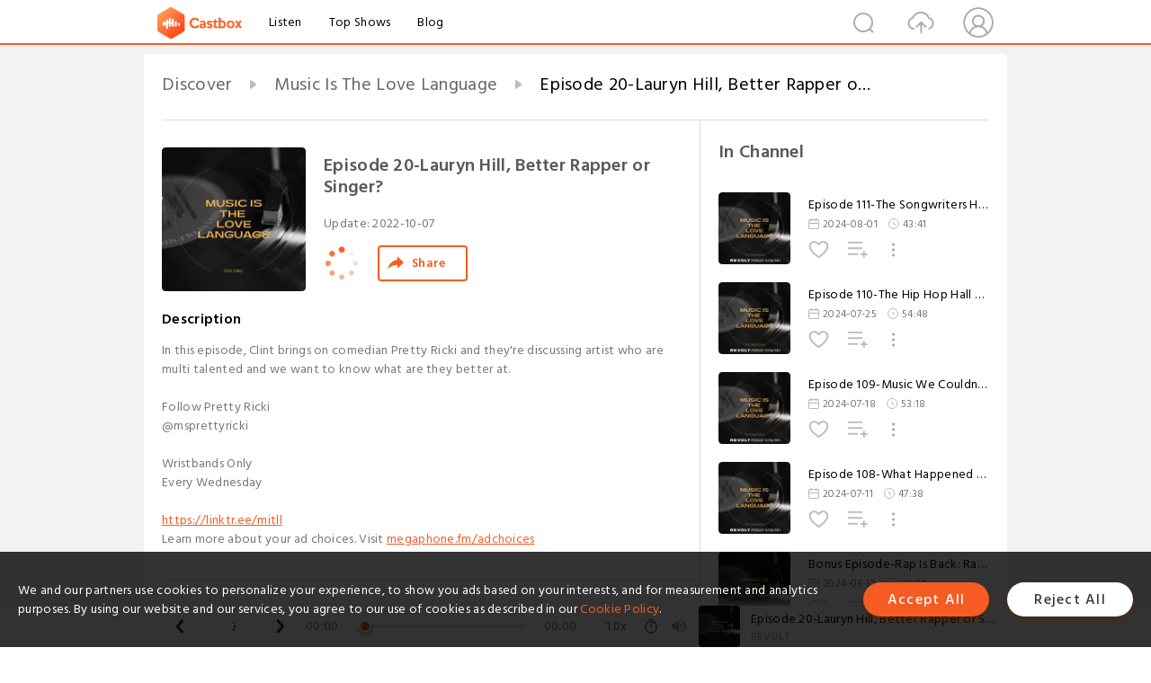

--- FILE ---
content_type: text/html; charset=utf-8
request_url: https://castbox.fm/episode/Episode-20-Lauryn-Hill%2C-Better-Rapper-or-Singer--id4572733-id538775033
body_size: 17210
content:
<!DOCTYPE html>
<html lang="en">
<head>
  <meta charset="utf-8">
  <title>Episode 20-Lauryn Hill, Better Rapper or Singer?</title>
  <link rel="canonical" href="https://castbox.fm/episode/Episode-20-Lauryn-Hill%2C-Better-Rapper-or-Singer--id4572733-id538775033" >
  
  <link rel="dns-prefetch" href="https//s3.castbox.fm">
  <link rel="dns-prefetch" href="https//everest.castbox.fm">
  <link rel="dns-prefetch" href="https//data.castbox.fm">
  <meta http-equiv="X-UA-Compatible" content="IE=edge,chrome=1">
  <meta name="viewport" content="width=device-width, initial-scale=1, user-scalable=no" >
  
  <link rel="icon" href="https://s3.castbox.fm/app/castbox/static/images/logo_120.png" type="image/x-icon">
  <meta name="apple-mobile-web-app-title" content="Castbox">
  <meta name="apple-mobile-web-app-capable" content="yes">
  <meta name="twitter:site" content="@CastBox_FM" >
  <meta name="twitter:creator" content="@CastBox_FM">
  <meta name="twitter:domain" content="castbox.fm">
  
      <meta name="twitter:card" content="summary" >
      <meta name="twitter:card" content="player" >
      <meta name="twitter:player" content="https://castbox.fm/app/castbox/player/id4572733/id538775033?v=03" >
      <meta property="twitter:player:height" content="500">
      <meta property="twitter:player:width" content="500">
      <meta name="twitter:player:width" content="500" >
      <meta name="twitter:player:height" content="500" >
      <meta property="og:image:width" content="600" >
      <meta property="og:image:height" content="600" >
      
  <meta property="twitter:title" content="Episode 20-Lauryn Hill, Better Rapper or Singer?" >
  <meta property="twitter:image" content="https://megaphone.imgix.net/podcasts/8ad2ad48-f347-11ed-b3bd-5773a0e284cf/image/89e066d8a9fb7ba7238f619cd3d00327.jpg?ixlib=rails-4.3.1&max-w=3000&max-h=3000&fit=crop&auto=format,compress" >
  <meta property="twitter:description" content="In this episode, Clint brings on comedian Pretty Ricki and they're discussing artist who are multi talented and we want to know what are they better at...." >
  <meta property="al:ios:url" content="castbox://episode/Episode-20-Lauryn-Hill%2C-Better-Rapper-or-Singer--id4572733-id538775033" >
  <meta property="al:ios:app_store_id" content="1100218439" >
  <meta property="al:ios:app_name" content="Castbox" >
  <meta property="al:android:url" content="castbox://episode/Episode-20-Lauryn-Hill%2C-Better-Rapper-or-Singer--id4572733-id538775033" >
  <meta property="al:android:package" content="fm.castbox.audiobook.radio.podcast" >
  <meta property="al:android:app_name" content="Castbox" >
  <meta property="al:web:url" content="https://castbox.fm/episode/Episode-20-Lauryn-Hill%2C-Better-Rapper-or-Singer--id4572733-id538775033" >
  <meta property="fb:app_id" content="1840752496197771" >
  <meta property="og:type" content="article" >
  <meta property="og:site_name" content="Castbox" />
  <meta property="og:url" content="https://castbox.fm/episode/Episode-20-Lauryn-Hill%2C-Better-Rapper-or-Singer--id4572733-id538775033" >
  <meta property="og:image" content="https://megaphone.imgix.net/podcasts/8ad2ad48-f347-11ed-b3bd-5773a0e284cf/image/89e066d8a9fb7ba7238f619cd3d00327.jpg?ixlib=rails-4.3.1&max-w=3000&max-h=3000&fit=crop&auto=format,compress" >
  <meta property="og:title" content="Episode 20-Lauryn Hill, Better Rapper or Singer?" >
  <meta property="og:description" content="In this episode, Clint brings on comedian Pretty Ricki and they're discussing artist who are multi talented and we want to know what are they better at...." >
  <meta property="twitter:app:id:iphone" content="1243410543">
  <meta property="twitter:app:id:googleplay" content="fm.castbox.audiobook.radio.podcast">
  <meta name="description" content="In this episode, Clint brings on comedian Pretty Ricki and they're discussing artist who are multi talented and we want to know what are they better at...." >
  <meta name="keywords" content="Free iPhone Podcast App, Free Podcast App, Rachel Maddow, Bill Bur Podcast, NPR, WNYC, WBEZ, This American Life, In-audio Search, What is Podcasting, Serial Podcast, On Demand Podcast, Public Radio" >
  <meta name="theme-color" content="rgba(64, 64, 64, 0.9)" />
  <link rel="search" type="application/opensearchdescription+xml" href="https://castbox.fm/opensearch.xml" title="Castbox">
  
  <link href="https://fonts.googleapis.com/css?family=Hind+Siliguri:300,400,500,600" rel="stylesheet"><link rel="stylesheet" type="text/css" href="https://s3.castbox.fm/app/castbox/static/css/slick.min.css" >
  <script type="application/ld+json">
{"@context":"http://schema.org","@type":"BreadcrumbList","itemListElement":[{"@type":"ListItem","position":1,"item":{"@id":"https://castbox.fm/home","name":"Channels","image":"https://s3.castbox.fm/app/castbox/static/images/logo.png"}},{"@type":"ListItem","position":2,"item":{"@id":"https://castbox.fm/channel/Music-Is-The-Love-Language-id4572733","name":"Music%20Is%20The%20Love%20Language","image":"https://megaphone.imgix.net/podcasts/86409e0c-f347-11ed-9cdd-6f868fb916ab/image/CC_and_Case_w__Revolt.jpg?ixlib=rails-4.3.1&max-w=3000&max-h=3000&fit=crop&auto=format,compress"}},{"@type":"ListItem","position":3,"item":{"@id":"https://castbox.fm/episode/Episode-20-Lauryn-Hill%2C-Better-Rapper-or-Singer--id4572733-id538775033","name":"Episode%2020-Lauryn%20Hill%2C%20Better%20Rapper%20or%20Singer%3F","image":"https://megaphone.imgix.net/podcasts/8ad2ad48-f347-11ed-b3bd-5773a0e284cf/image/89e066d8a9fb7ba7238f619cd3d00327.jpg?ixlib=rails-4.3.1&max-w=3000&max-h=3000&fit=crop&auto=format,compress"}}]}
</script>
  <link rel="manifest" id="pwaLink" href="/api/pwa/manifest.json">
  
  
  <script type='text/javascript'>
    if (document.documentElement.clientWidth <= 720) {
      document.documentElement.style.fontSize = document.documentElement.clientWidth / 7.2 + 'px'
    } else {
      document.documentElement.style.fontSize = '100px'
    }
    window.onloadcallback=function(){}
  </script>
  
  <link data-chunk="global" rel="stylesheet" href="https://s3.castbox.fm/webstatic/css/vendors~global.96c36ed4.chunk.css">
<link data-chunk="global" rel="stylesheet" href="https://s3.castbox.fm/webstatic/css/global.c7478bb9.chunk.css">
<link data-chunk="castbox.main" rel="stylesheet" href="https://s3.castbox.fm/webstatic/css/castbox.main.ed6e5c24.chunk.css">
<link data-chunk="ch" rel="stylesheet" href="https://s3.castbox.fm/webstatic/css/ch.5b8889a4.chunk.css">
<link data-chunk="ep" rel="stylesheet" href="https://s3.castbox.fm/webstatic/css/ep.fe499db8.chunk.css">
</head>
<body>
  <div id="root"><div class="castboxGlobal"><div style="width:0;height:0"><audio style="width:100%;height:100%" preload="auto"><source src="https://chrt.fm/track/5DD7DF/traffic.megaphone.fm/RMTV2093069206.mp3?updated=1684392481"/></audio></div><div class="castboxMain"><div class="mainBox"><div id="castboxHeader"><div class="castboxHeaderContainer"><div class="nav-item left navLogo"><a href="/"><img class="logoTextCover" src="https://s3.castbox.fm/webstatic/images/navLogo.c3d5a81b.png"/></a><a class="nav-item link" href="/home">Listen</a><a class="nav-item link" href="/categories/0">Top Shows</a><a class="nav-item link" href="/blog">Blog</a></div><div><div class="nav-item right topUserNav"><div class="userNav right"><div class="userNav-icon"><img class="userNav-img" src="https://s3.castbox.fm/webstatic/images/userIcon.06c408dc.png"/></div></div></div><div class="nav-item right upload"><a href="/creator/upload"><img class="img" src="https://s3.castbox.fm/webstatic/images/upload_icon.521c956a.png"/></a></div><div class="nav-item right search"><img class="img" src="https://s3.castbox.fm/webstatic/images/search_icon.3958760d.png"/></div></div></div></div><div style="padding-bottom:56px;min-height:100vh" id="childrenBox" class="childrenBox"><div class="topCon"></div><div class="topLeftCon"></div><div class="topRightCon"></div><div class="trackPlay clearfix childContent"><div style="text-align:left" class="guru-breadcrumb"><span class="guru-breadcrumb-item"><span style="max-width:40%" class="breadcrumb-text"><a href="/home">Discover</a></span><img class="breadcrumbImage" src="[data-uri]"/></span><span class="guru-breadcrumb-item"><span style="max-width:40%" class="breadcrumb-text"><a href="/channel/Music-Is-The-Love-Language-id4572733">Music Is The Love Language</a></span><img class="breadcrumbImage" src="[data-uri]"/></span><span class="guru-breadcrumb-item active"><span style="max-width:40%" class="breadcrumb-text">Episode 20-Lauryn Hill, Better Rapper or Singer?</span></span></div><div class="leftContainer"><div class="trackinfo"><div class="trackinfo-cover" data-episode_id="73b075ee317f3423f15ac7940ede92c23a40e0e4-7302f0b0b53a5e21546ed72f5e162e5ee36f4fe6"><div style="display:inline-block;height:100%;width:100%;overflow:hidden;border-radius:4px;background-color:#A9B8AD" class="coverImgContainer"><img style="display:inline-block;opacity:1;width:100%;height:100%" src="https://megaphone.imgix.net/podcasts/8ad2ad48-f347-11ed-b3bd-5773a0e284cf/image/89e066d8a9fb7ba7238f619cd3d00327.jpg?ixlib=rails-4.3.1&amp;max-w=3000&amp;max-h=3000&amp;fit=crop&amp;auto=format,compress" class="cover" alt="Episode 20-Lauryn Hill, Better Rapper or Singer?" title="Episode 20-Lauryn Hill, Better Rapper or Singer?"/></div></div><div class="trackinfo-titleBox"><h1 title="Episode 20-Lauryn Hill, Better Rapper or Singer?" class="trackinfo-title"><div id="box-pro-ellipsis-176935472472199" class="box-ellipsis box-ellipsis-lineClamp"><style>#box-pro-ellipsis-176935472472199{-webkit-line-clamp:2;}</style><span>Episode 20-Lauryn Hill, Better Rapper or Singer?</span></div></h1><div class="trackinfo-con-des"><span class="item">Update: <!-- -->2022-10-07</span><span class="item"></span></div><div class="trackinfo-ctrls"><div class="player_play_btn pause loading " style="display:inline-block;cursor:pointer;margin-right:20px"></div><span><div class="sharePageBtn">Share</div></span></div></div><div class="trackinfo-des-title-wrapper"><p class="trackinfo-des-title ">Description</p></div><div class="trackinfo-des"><span class="box-ellipsis"><div>In this episode, Clint brings on comedian Pretty Ricki and they're discussing artist who are multi talented and we want to know what are they better at.<br /><br />Follow Pretty Ricki<br />@msprettyricki<br /><br />Wristbands Only<br />Every Wednesday<br /><br /><a rel="nofollow"href="https://linktr.ee/mitll">https://linktr.ee/mitll</a><p> </p><p>Learn more about your ad choices. Visit <a rel="nofollow"href="https://megaphone.fm/adchoices">megaphone.fm/adchoices</a></p></div></span></div><div class="seeMorebtn seeMorebtn_up"><img class="img" src="[data-uri]"/></div></div><div class="trackPlay-comment"><div id="comments" class="commentList"><div class="commentList-title"><span>Comments<!-- --> </span></div><div class="addComment clearfix"><form class="addCommentForm"><div class="commentInputBox"><input type="text" value="" class="commentInputBox-input" placeholder="Sign in to Comment"/><input type="submit" style="display:none"/></div><div class="userCover"><div style="display:inline-block;height:100%;width:100%;overflow:hidden;border-radius:4px;background-color:#A9B8AD" class="coverImgContainer"><img style="display:inline-block;opacity:1;width:100%;height:100%" src="[data-uri]" class="userCover-img"/></div></div></form></div><div class="commentList-box"><div class="commentListCon"><div></div></div></div></div></div></div><div class="rightContainer"><div class="rightContainer-item"><div class="TrackList"><div class="trackListCon"><div class="clearfix"><div class="trackListCon_title">In Channel</div></div><div class="trackListCon_list" style="height:600px"><div><section class="episodeRow isExplicit opacityinAnimate"><div class="ep-item isSmall"><div class="ep-item-cover"><a href="/episode/Episode-111-The-Songwriters-Hall-of-Fame-(The-First-Class)-id4572733-id724062406"><div style="display:inline-block;height:100%;width:100%;overflow:hidden;border-radius:4px;background-color:#A9B8AD" class="coverImgContainer"><img style="display:inline-block;opacity:1;width:100%;height:100%" src="https://megaphone.imgix.net/podcasts/86409e0c-f347-11ed-9cdd-6f868fb916ab/image/CC_and_Case_w__Revolt.jpg?ixlib=rails-4.3.1&amp;max-w=3000&amp;max-h=3000&amp;fit=crop&amp;auto=format,compress" class="image" alt="Episode 111-The Songwriters Hall of Fame (The First Class)" title="Episode 111-The Songwriters Hall of Fame (The First Class)"/></div></a></div><div class="ep-item-con"><a href="/episode/Episode-111-The-Songwriters-Hall-of-Fame-(The-First-Class)-id4572733-id724062406"><p title="Episode 111-The Songwriters Hall of Fame (The First Class)" class="ep-item-con-title"><span class="ellipsis" style="display:inline-block">Episode 111-The Songwriters Hall of Fame (The First Class)</span></p></a><p class="ep-item-con-des"><span class="item icon date">2024-08-01</span><span class="item icon time">43:41</span></p><div class="ep-item-con-btns"><p class="btn-item like"></p><span class="btn-item add-2epl"><div class="playlists-modal"><div class="playlists-modal-target"><div class="add-2epl-btn"></div></div></div></span><span class="btn-item add-2epl more-point"><div class="playlists-modal"><div class="playlists-modal-target"><div class="add-2epl-btn epl-more-action"></div></div></div></span></div></div><div class="ep-item-ctrls"><a class="ctrlItem play" href="/episode/Episode-111-The-Songwriters-Hall-of-Fame-(The-First-Class)-id4572733-id724062406"></a></div></div><div class="audiobox"></div></section><section class="episodeRow isExplicit opacityinAnimate"><div class="ep-item isSmall"><div class="ep-item-cover"><a href="/episode/Episode-110-The-Hip-Hop-Hall-of-Fame-2nd-Class-id4572733-id722139511"><div style="display:inline-block;height:100%;width:100%;overflow:hidden;border-radius:4px;background-color:#A9B8AD" class="coverImgContainer"><img style="display:inline-block;opacity:1;width:100%;height:100%" src="https://megaphone.imgix.net/podcasts/86409e0c-f347-11ed-9cdd-6f868fb916ab/image/CC_and_Case_w__Revolt.jpg?ixlib=rails-4.3.1&amp;max-w=3000&amp;max-h=3000&amp;fit=crop&amp;auto=format,compress" class="image" alt="Episode 110-The Hip Hop Hall of Fame 2nd Class" title="Episode 110-The Hip Hop Hall of Fame 2nd Class"/></div></a></div><div class="ep-item-con"><a href="/episode/Episode-110-The-Hip-Hop-Hall-of-Fame-2nd-Class-id4572733-id722139511"><p title="Episode 110-The Hip Hop Hall of Fame 2nd Class" class="ep-item-con-title"><span class="ellipsis" style="display:inline-block">Episode 110-The Hip Hop Hall of Fame 2nd Class</span></p></a><p class="ep-item-con-des"><span class="item icon date">2024-07-25</span><span class="item icon time">54:48</span></p><div class="ep-item-con-btns"><p class="btn-item like"></p><span class="btn-item add-2epl"><div class="playlists-modal"><div class="playlists-modal-target"><div class="add-2epl-btn"></div></div></div></span><span class="btn-item add-2epl more-point"><div class="playlists-modal"><div class="playlists-modal-target"><div class="add-2epl-btn epl-more-action"></div></div></div></span></div></div><div class="ep-item-ctrls"><a class="ctrlItem play" href="/episode/Episode-110-The-Hip-Hop-Hall-of-Fame-2nd-Class-id4572733-id722139511"></a></div></div><div class="audiobox"></div></section><section class="episodeRow isExplicit opacityinAnimate"><div class="ep-item isSmall"><div class="ep-item-cover"><a href="/episode/Episode-109-Music-We-Couldn&#x27;t-Listen-To-id4572733-id720280410"><div style="display:inline-block;height:100%;width:100%;overflow:hidden;border-radius:4px;background-color:#A9B8AD" class="coverImgContainer"><img style="display:inline-block;opacity:1;width:100%;height:100%" src="https://megaphone.imgix.net/podcasts/86409e0c-f347-11ed-9cdd-6f868fb916ab/image/CC_and_Case_w__Revolt.jpg?ixlib=rails-4.3.1&amp;max-w=3000&amp;max-h=3000&amp;fit=crop&amp;auto=format,compress" class="image" alt="Episode 109-Music We Couldn&#x27;t Listen To" title="Episode 109-Music We Couldn&#x27;t Listen To"/></div></a></div><div class="ep-item-con"><a href="/episode/Episode-109-Music-We-Couldn&#x27;t-Listen-To-id4572733-id720280410"><p title="Episode 109-Music We Couldn&#x27;t Listen To" class="ep-item-con-title"><span class="ellipsis" style="display:inline-block">Episode 109-Music We Couldn&#x27;t Listen To</span></p></a><p class="ep-item-con-des"><span class="item icon date">2024-07-18</span><span class="item icon time">53:18</span></p><div class="ep-item-con-btns"><p class="btn-item like"></p><span class="btn-item add-2epl"><div class="playlists-modal"><div class="playlists-modal-target"><div class="add-2epl-btn"></div></div></div></span><span class="btn-item add-2epl more-point"><div class="playlists-modal"><div class="playlists-modal-target"><div class="add-2epl-btn epl-more-action"></div></div></div></span></div></div><div class="ep-item-ctrls"><a class="ctrlItem play" href="/episode/Episode-109-Music-We-Couldn&#x27;t-Listen-To-id4572733-id720280410"></a></div></div><div class="audiobox"></div></section><section class="episodeRow isExplicit opacityinAnimate"><div class="ep-item isSmall"><div class="ep-item-cover"><a href="/episode/Episode-108-What-Happened-To-Skits-and-Interludes-On-Albums--id4572733-id718389228"><div style="display:inline-block;height:100%;width:100%;overflow:hidden;border-radius:4px;background-color:#A9B8AD" class="coverImgContainer"><img style="display:inline-block;opacity:1;width:100%;height:100%" src="https://megaphone.imgix.net/podcasts/86409e0c-f347-11ed-9cdd-6f868fb916ab/image/CC_and_Case_w__Revolt.jpg?ixlib=rails-4.3.1&amp;max-w=3000&amp;max-h=3000&amp;fit=crop&amp;auto=format,compress" class="image" alt="Episode 108-What Happened To Skits and Interludes On Albums?" title="Episode 108-What Happened To Skits and Interludes On Albums?"/></div></a></div><div class="ep-item-con"><a href="/episode/Episode-108-What-Happened-To-Skits-and-Interludes-On-Albums--id4572733-id718389228"><p title="Episode 108-What Happened To Skits and Interludes On Albums?" class="ep-item-con-title"><span class="ellipsis" style="display:inline-block">Episode 108-What Happened To Skits and Interludes On Albums?</span></p></a><p class="ep-item-con-des"><span class="item icon date">2024-07-11</span><span class="item icon time">47:38</span></p><div class="ep-item-con-btns"><p class="btn-item like"></p><span class="btn-item add-2epl"><div class="playlists-modal"><div class="playlists-modal-target"><div class="add-2epl-btn"></div></div></div></span><span class="btn-item add-2epl more-point"><div class="playlists-modal"><div class="playlists-modal-target"><div class="add-2epl-btn epl-more-action"></div></div></div></span></div></div><div class="ep-item-ctrls"><a class="ctrlItem play" href="/episode/Episode-108-What-Happened-To-Skits-and-Interludes-On-Albums--id4572733-id718389228"></a></div></div><div class="audiobox"></div></section><section class="episodeRow isExplicit opacityinAnimate"><div class="ep-item isSmall"><div class="ep-item-cover"><a href="/episode/Bonus-Episode-Rap-Is-Back%3A-Rapsody&#x27;s-Please-Don&#x27;t-Cry-Album-Review-id4572733-id709795724"><div style="display:inline-block;height:100%;width:100%;overflow:hidden;border-radius:4px;background-color:#A9B8AD" class="coverImgContainer"><img style="display:inline-block;opacity:1;width:100%;height:100%" src="https://megaphone.imgix.net/podcasts/86409e0c-f347-11ed-9cdd-6f868fb916ab/image/CC_and_Case_w__Revolt.jpg?ixlib=rails-4.3.1&amp;max-w=3000&amp;max-h=3000&amp;fit=crop&amp;auto=format,compress" class="image" alt="Bonus Episode-Rap Is Back: Rapsody&#x27;s Please Don&#x27;t Cry Album Review" title="Bonus Episode-Rap Is Back: Rapsody&#x27;s Please Don&#x27;t Cry Album Review"/></div></a></div><div class="ep-item-con"><a href="/episode/Bonus-Episode-Rap-Is-Back%3A-Rapsody&#x27;s-Please-Don&#x27;t-Cry-Album-Review-id4572733-id709795724"><p title="Bonus Episode-Rap Is Back: Rapsody&#x27;s Please Don&#x27;t Cry Album Review" class="ep-item-con-title"><span class="ellipsis" style="display:inline-block">Bonus Episode-Rap Is Back: Rapsody&#x27;s Please Don&#x27;t Cry Album Review</span></p></a><p class="ep-item-con-des"><span class="item icon date">2024-06-12</span><span class="item icon time">36:24</span></p><div class="ep-item-con-btns"><p class="btn-item like"></p><span class="btn-item add-2epl"><div class="playlists-modal"><div class="playlists-modal-target"><div class="add-2epl-btn"></div></div></div></span><span class="btn-item add-2epl more-point"><div class="playlists-modal"><div class="playlists-modal-target"><div class="add-2epl-btn epl-more-action"></div></div></div></span></div></div><div class="ep-item-ctrls"><a class="ctrlItem play" href="/episode/Bonus-Episode-Rap-Is-Back%3A-Rapsody&#x27;s-Please-Don&#x27;t-Cry-Album-Review-id4572733-id709795724"></a></div></div><div class="audiobox"></div></section><section class="episodeRow isExplicit opacityinAnimate"><div class="ep-item isSmall"><div class="ep-item-cover"><a href="/episode/Episode-107-The-R%26B-Hall-of-Fame-2nd-Class-id4572733-id704064722"><div style="display:inline-block;height:100%;width:100%;overflow:hidden;border-radius:4px;background-color:#A9B8AD" class="coverImgContainer"><img style="display:inline-block;opacity:1;width:100%;height:100%" src="https://megaphone.imgix.net/podcasts/86409e0c-f347-11ed-9cdd-6f868fb916ab/image/CC_and_Case_w__Revolt.jpg?ixlib=rails-4.3.1&amp;max-w=3000&amp;max-h=3000&amp;fit=crop&amp;auto=format,compress" class="image" alt="Episode 107-The R&amp;B Hall of Fame 2nd Class" title="Episode 107-The R&amp;B Hall of Fame 2nd Class"/></div></a></div><div class="ep-item-con"><a href="/episode/Episode-107-The-R%26B-Hall-of-Fame-2nd-Class-id4572733-id704064722"><p title="Episode 107-The R&amp;B Hall of Fame 2nd Class" class="ep-item-con-title"><span class="ellipsis" style="display:inline-block">Episode 107-The R&amp;B Hall of Fame 2nd Class</span></p></a><p class="ep-item-con-des"><span class="item icon date">2024-05-23</span><span class="item icon time">52:56</span></p><div class="ep-item-con-btns"><p class="btn-item like"></p><span class="btn-item add-2epl"><div class="playlists-modal"><div class="playlists-modal-target"><div class="add-2epl-btn"></div></div></div></span><span class="btn-item add-2epl more-point"><div class="playlists-modal"><div class="playlists-modal-target"><div class="add-2epl-btn epl-more-action"></div></div></div></span></div></div><div class="ep-item-ctrls"><a class="ctrlItem play" href="/episode/Episode-107-The-R%26B-Hall-of-Fame-2nd-Class-id4572733-id704064722"></a></div></div><div class="audiobox"></div></section><section class="episodeRow isExplicit opacityinAnimate"><div class="ep-item isSmall"><div class="ep-item-cover"><a href="/episode/Episode-106-What-Will-R%26B-Look-Like-In-20-Years-Feat.-Kevin-Ross-id4572733-id702116901"><div style="display:inline-block;height:100%;width:100%;overflow:hidden;border-radius:4px;background-color:#A9B8AD" class="coverImgContainer"><img style="display:inline-block;opacity:1;width:100%;height:100%" src="https://megaphone.imgix.net/podcasts/86409e0c-f347-11ed-9cdd-6f868fb916ab/image/CC_and_Case_w__Revolt.jpg?ixlib=rails-4.3.1&amp;max-w=3000&amp;max-h=3000&amp;fit=crop&amp;auto=format,compress" class="image" alt="Episode 106-What Will R&amp;B Look Like In 20 Years Feat. Kevin Ross" title="Episode 106-What Will R&amp;B Look Like In 20 Years Feat. Kevin Ross"/></div></a></div><div class="ep-item-con"><a href="/episode/Episode-106-What-Will-R%26B-Look-Like-In-20-Years-Feat.-Kevin-Ross-id4572733-id702116901"><p title="Episode 106-What Will R&amp;B Look Like In 20 Years Feat. Kevin Ross" class="ep-item-con-title"><span class="ellipsis" style="display:inline-block">Episode 106-What Will R&amp;B Look Like In 20 Years Feat. Kevin Ross</span></p></a><p class="ep-item-con-des"><span class="item icon date">2024-05-16</span><span class="item icon time">53:25</span></p><div class="ep-item-con-btns"><p class="btn-item like"></p><span class="btn-item add-2epl"><div class="playlists-modal"><div class="playlists-modal-target"><div class="add-2epl-btn"></div></div></div></span><span class="btn-item add-2epl more-point"><div class="playlists-modal"><div class="playlists-modal-target"><div class="add-2epl-btn epl-more-action"></div></div></div></span></div></div><div class="ep-item-ctrls"><a class="ctrlItem play" href="/episode/Episode-106-What-Will-R%26B-Look-Like-In-20-Years-Feat.-Kevin-Ross-id4572733-id702116901"></a></div></div><div class="audiobox"></div></section><section class="episodeRow isExplicit opacityinAnimate"><div class="ep-item isSmall"><div class="ep-item-cover"><a href="/episode/Episode-105-What-If....Bobby-Brown-Doesn&#x27;t-Leave-New-Edition--id4572733-id700171176"><div style="display:inline-block;height:100%;width:100%;overflow:hidden;border-radius:4px;background-color:#A9B8AD" class="coverImgContainer"><img style="display:inline-block;opacity:1;width:100%;height:100%" src="https://megaphone.imgix.net/podcasts/86409e0c-f347-11ed-9cdd-6f868fb916ab/image/CC_and_Case_w__Revolt.jpg?ixlib=rails-4.3.1&amp;max-w=3000&amp;max-h=3000&amp;fit=crop&amp;auto=format,compress" class="image" alt="Episode 105-What If....Bobby Brown Doesn&#x27;t Leave New Edition?" title="Episode 105-What If....Bobby Brown Doesn&#x27;t Leave New Edition?"/></div></a></div><div class="ep-item-con"><a href="/episode/Episode-105-What-If....Bobby-Brown-Doesn&#x27;t-Leave-New-Edition--id4572733-id700171176"><p title="Episode 105-What If....Bobby Brown Doesn&#x27;t Leave New Edition?" class="ep-item-con-title"><span class="ellipsis" style="display:inline-block">Episode 105-What If....Bobby Brown Doesn&#x27;t Leave New Edition?</span></p></a><p class="ep-item-con-des"><span class="item icon date">2024-05-09</span><span class="item icon time">54:47</span></p><div class="ep-item-con-btns"><p class="btn-item like"></p><span class="btn-item add-2epl"><div class="playlists-modal"><div class="playlists-modal-target"><div class="add-2epl-btn"></div></div></div></span><span class="btn-item add-2epl more-point"><div class="playlists-modal"><div class="playlists-modal-target"><div class="add-2epl-btn epl-more-action"></div></div></div></span></div></div><div class="ep-item-ctrls"><a class="ctrlItem play" href="/episode/Episode-105-What-If....Bobby-Brown-Doesn&#x27;t-Leave-New-Edition--id4572733-id700171176"></a></div></div><div class="audiobox"></div></section><section class="episodeRow isExplicit opacityinAnimate"><div class="ep-item isSmall"><div class="ep-item-cover"><a href="/episode/Episode-104-The-Worst-Rap-Beef-of-All-Time-id4572733-id697920354"><div style="display:inline-block;height:100%;width:100%;overflow:hidden;border-radius:4px;background-color:#A9B8AD" class="coverImgContainer"><img style="display:inline-block;opacity:1;width:100%;height:100%" src="https://megaphone.imgix.net/podcasts/86409e0c-f347-11ed-9cdd-6f868fb916ab/image/CC_and_Case_w__Revolt.jpg?ixlib=rails-4.3.1&amp;max-w=3000&amp;max-h=3000&amp;fit=crop&amp;auto=format,compress" class="image" alt="Episode 104-The Worst Rap Beef of All Time" title="Episode 104-The Worst Rap Beef of All Time"/></div></a></div><div class="ep-item-con"><a href="/episode/Episode-104-The-Worst-Rap-Beef-of-All-Time-id4572733-id697920354"><p title="Episode 104-The Worst Rap Beef of All Time" class="ep-item-con-title"><span class="ellipsis" style="display:inline-block">Episode 104-The Worst Rap Beef of All Time</span></p></a><p class="ep-item-con-des"><span class="item icon date">2024-05-02</span><span class="item icon time">58:07</span></p><div class="ep-item-con-btns"><p class="btn-item like"></p><span class="btn-item add-2epl"><div class="playlists-modal"><div class="playlists-modal-target"><div class="add-2epl-btn"></div></div></div></span><span class="btn-item add-2epl more-point"><div class="playlists-modal"><div class="playlists-modal-target"><div class="add-2epl-btn epl-more-action"></div></div></div></span></div></div><div class="ep-item-ctrls"><a class="ctrlItem play" href="/episode/Episode-104-The-Worst-Rap-Beef-of-All-Time-id4572733-id697920354"></a></div></div><div class="audiobox"></div></section><section class="episodeRow isExplicit opacityinAnimate"><div class="ep-item isSmall"><div class="ep-item-cover"><a href="/episode/Episode-103--Who-Exactly-Are-The-Big-3-In-Hip-Hop-id4572733-id694969099"><div style="display:inline-block;height:100%;width:100%;overflow:hidden;border-radius:4px;background-color:#A9B8AD" class="coverImgContainer"><img style="display:inline-block;opacity:1;width:100%;height:100%" src="https://megaphone.imgix.net/podcasts/86409e0c-f347-11ed-9cdd-6f868fb916ab/image/CC_and_Case_w__Revolt.jpg?ixlib=rails-4.3.1&amp;max-w=3000&amp;max-h=3000&amp;fit=crop&amp;auto=format,compress" class="image" alt="Episode 103- Who Exactly Are The Big 3 In Hip Hop" title="Episode 103- Who Exactly Are The Big 3 In Hip Hop"/></div></a></div><div class="ep-item-con"><a href="/episode/Episode-103--Who-Exactly-Are-The-Big-3-In-Hip-Hop-id4572733-id694969099"><p title="Episode 103- Who Exactly Are The Big 3 In Hip Hop" class="ep-item-con-title"><span class="ellipsis" style="display:inline-block">Episode 103- Who Exactly Are The Big 3 In Hip Hop</span></p></a><p class="ep-item-con-des"><span class="item icon date">2024-04-23</span><span class="item icon time">44:27</span></p><div class="ep-item-con-btns"><p class="btn-item like"></p><span class="btn-item add-2epl"><div class="playlists-modal"><div class="playlists-modal-target"><div class="add-2epl-btn"></div></div></div></span><span class="btn-item add-2epl more-point"><div class="playlists-modal"><div class="playlists-modal-target"><div class="add-2epl-btn epl-more-action"></div></div></div></span></div></div><div class="ep-item-ctrls"><a class="ctrlItem play" href="/episode/Episode-103--Who-Exactly-Are-The-Big-3-In-Hip-Hop-id4572733-id694969099"></a></div></div><div class="audiobox"></div></section><section class="episodeRow isExplicit opacityinAnimate"><div class="ep-item isSmall"><div class="ep-item-cover"><a href="/episode/Episode-102-What-Happened-To-The-Cultures-Meeting---id4572733-id692979377"><div style="display:inline-block;height:100%;width:100%;overflow:hidden;border-radius:4px;background-color:#A9B8AD" class="coverImgContainer"><img style="display:inline-block;opacity:1;width:100%;height:100%" src="https://megaphone.imgix.net/podcasts/86409e0c-f347-11ed-9cdd-6f868fb916ab/image/CC_and_Case_w__Revolt.jpg?ixlib=rails-4.3.1&amp;max-w=3000&amp;max-h=3000&amp;fit=crop&amp;auto=format,compress" class="image" alt="Episode 102-What Happened To The Cultures Meeting??" title="Episode 102-What Happened To The Cultures Meeting??"/></div></a></div><div class="ep-item-con"><a href="/episode/Episode-102-What-Happened-To-The-Cultures-Meeting---id4572733-id692979377"><p title="Episode 102-What Happened To The Cultures Meeting??" class="ep-item-con-title"><span class="ellipsis" style="display:inline-block">Episode 102-What Happened To The Cultures Meeting??</span></p></a><p class="ep-item-con-des"><span class="item icon date">2024-04-16</span><span class="item icon time">41:32</span></p><div class="ep-item-con-btns"><p class="btn-item like"></p><span class="btn-item add-2epl"><div class="playlists-modal"><div class="playlists-modal-target"><div class="add-2epl-btn"></div></div></div></span><span class="btn-item add-2epl more-point"><div class="playlists-modal"><div class="playlists-modal-target"><div class="add-2epl-btn epl-more-action"></div></div></div></span></div></div><div class="ep-item-ctrls"><a class="ctrlItem play" href="/episode/Episode-102-What-Happened-To-The-Cultures-Meeting---id4572733-id692979377"></a></div></div><div class="audiobox"></div></section><section class="episodeRow isExplicit opacityinAnimate"><div class="ep-item isSmall"><div class="ep-item-cover"><a href="/episode/Episode-101--The-Greatest-Bands-of-All-Time-id4572733-id690509978"><div style="display:inline-block;height:100%;width:100%;overflow:hidden;border-radius:4px;background-color:#A9B8AD" class="coverImgContainer"><img style="display:inline-block;opacity:1;width:100%;height:100%" src="https://megaphone.imgix.net/podcasts/86409e0c-f347-11ed-9cdd-6f868fb916ab/image/CC_and_Case_w__Revolt.jpg?ixlib=rails-4.3.1&amp;max-w=3000&amp;max-h=3000&amp;fit=crop&amp;auto=format,compress" class="image" alt="Episode 101- The Greatest Bands of All Time" title="Episode 101- The Greatest Bands of All Time"/></div></a></div><div class="ep-item-con"><a href="/episode/Episode-101--The-Greatest-Bands-of-All-Time-id4572733-id690509978"><p title="Episode 101- The Greatest Bands of All Time" class="ep-item-con-title"><span class="ellipsis" style="display:inline-block">Episode 101- The Greatest Bands of All Time</span></p></a><p class="ep-item-con-des"><span class="item icon date">2024-04-08</span><span class="item icon time">01:00:47</span></p><div class="ep-item-con-btns"><p class="btn-item like"></p><span class="btn-item add-2epl"><div class="playlists-modal"><div class="playlists-modal-target"><div class="add-2epl-btn"></div></div></div></span><span class="btn-item add-2epl more-point"><div class="playlists-modal"><div class="playlists-modal-target"><div class="add-2epl-btn epl-more-action"></div></div></div></span></div></div><div class="ep-item-ctrls"><a class="ctrlItem play" href="/episode/Episode-101--The-Greatest-Bands-of-All-Time-id4572733-id690509978"></a></div></div><div class="audiobox"></div></section><section class="episodeRow isExplicit opacityinAnimate"><div class="ep-item isSmall"><div class="ep-item-cover"><a href="/episode/Episode-100-The-Year-2000-In-Hip-Hop-%26-R%26B-Feat.-Donell-Jones-id4572733-id687797945"><div style="display:inline-block;height:100%;width:100%;overflow:hidden;border-radius:4px;background-color:#A9B8AD" class="coverImgContainer"><img style="display:inline-block;opacity:1;width:100%;height:100%" src="https://megaphone.imgix.net/podcasts/86409e0c-f347-11ed-9cdd-6f868fb916ab/image/CC_and_Case_w__Revolt.jpg?ixlib=rails-4.3.1&amp;max-w=3000&amp;max-h=3000&amp;fit=crop&amp;auto=format,compress" class="image" alt="Episode 100-The Year 2000 In Hip Hop &amp; R&amp;B Feat. Donell Jones" title="Episode 100-The Year 2000 In Hip Hop &amp; R&amp;B Feat. Donell Jones"/></div></a></div><div class="ep-item-con"><a href="/episode/Episode-100-The-Year-2000-In-Hip-Hop-%26-R%26B-Feat.-Donell-Jones-id4572733-id687797945"><p title="Episode 100-The Year 2000 In Hip Hop &amp; R&amp;B Feat. Donell Jones" class="ep-item-con-title"><span class="ellipsis" style="display:inline-block">Episode 100-The Year 2000 In Hip Hop &amp; R&amp;B Feat. Donell Jones</span></p></a><p class="ep-item-con-des"><span class="item icon date">2024-04-01</span><span class="item icon time">52:13</span></p><div class="ep-item-con-btns"><p class="btn-item like"></p><span class="btn-item add-2epl"><div class="playlists-modal"><div class="playlists-modal-target"><div class="add-2epl-btn"></div></div></div></span><span class="btn-item add-2epl more-point"><div class="playlists-modal"><div class="playlists-modal-target"><div class="add-2epl-btn epl-more-action"></div></div></div></span></div></div><div class="ep-item-ctrls"><a class="ctrlItem play" href="/episode/Episode-100-The-Year-2000-In-Hip-Hop-%26-R%26B-Feat.-Donell-Jones-id4572733-id687797945"></a></div></div><div class="audiobox"></div></section><section class="episodeRow isExplicit opacityinAnimate"><div class="ep-item isSmall"><div class="ep-item-cover"><a href="/episode/Episode-99-The-Year-1999-in-Hip-Hop-%26-R%26B-id4572733-id685558552"><div style="display:inline-block;height:100%;width:100%;overflow:hidden;border-radius:4px;background-color:#A9B8AD" class="coverImgContainer"><img style="display:inline-block;opacity:1;width:100%;height:100%" src="https://megaphone.imgix.net/podcasts/86409e0c-f347-11ed-9cdd-6f868fb916ab/image/CC_and_Case_w__Revolt.jpg?ixlib=rails-4.3.1&amp;max-w=3000&amp;max-h=3000&amp;fit=crop&amp;auto=format,compress" class="image" alt="Episode 99-The Year 1999 in Hip Hop &amp; R&amp;B" title="Episode 99-The Year 1999 in Hip Hop &amp; R&amp;B"/></div></a></div><div class="ep-item-con"><a href="/episode/Episode-99-The-Year-1999-in-Hip-Hop-%26-R%26B-id4572733-id685558552"><p title="Episode 99-The Year 1999 in Hip Hop &amp; R&amp;B" class="ep-item-con-title"><span class="ellipsis" style="display:inline-block">Episode 99-The Year 1999 in Hip Hop &amp; R&amp;B</span></p></a><p class="ep-item-con-des"><span class="item icon date">2024-03-25</span><span class="item icon time">50:50</span></p><div class="ep-item-con-btns"><p class="btn-item like"></p><span class="btn-item add-2epl"><div class="playlists-modal"><div class="playlists-modal-target"><div class="add-2epl-btn"></div></div></div></span><span class="btn-item add-2epl more-point"><div class="playlists-modal"><div class="playlists-modal-target"><div class="add-2epl-btn epl-more-action"></div></div></div></span></div></div><div class="ep-item-ctrls"><a class="ctrlItem play" href="/episode/Episode-99-The-Year-1999-in-Hip-Hop-%26-R%26B-id4572733-id685558552"></a></div></div><div class="audiobox"></div></section><section class="episodeRow isExplicit opacityinAnimate"><div class="ep-item isSmall"><div class="ep-item-cover"><a href="/episode/Episode-98-What-If-Anita-Baker-Gets-Toni-Braxton&#x27;s-First-Album-id4572733-id681500605"><div style="display:inline-block;height:100%;width:100%;overflow:hidden;border-radius:4px;background-color:#A9B8AD" class="coverImgContainer"><img style="display:inline-block;opacity:1;width:100%;height:100%" src="https://megaphone.imgix.net/podcasts/86409e0c-f347-11ed-9cdd-6f868fb916ab/image/CC_and_Case_w__Revolt.jpg?ixlib=rails-4.3.1&amp;max-w=3000&amp;max-h=3000&amp;fit=crop&amp;auto=format,compress" class="image" alt="Episode 98-What If Anita Baker Gets Toni Braxton&#x27;s First Album" title="Episode 98-What If Anita Baker Gets Toni Braxton&#x27;s First Album"/></div></a></div><div class="ep-item-con"><a href="/episode/Episode-98-What-If-Anita-Baker-Gets-Toni-Braxton&#x27;s-First-Album-id4572733-id681500605"><p title="Episode 98-What If Anita Baker Gets Toni Braxton&#x27;s First Album" class="ep-item-con-title"><span class="ellipsis" style="display:inline-block">Episode 98-What If Anita Baker Gets Toni Braxton&#x27;s First Album</span></p></a><p class="ep-item-con-des"><span class="item icon date">2024-03-11</span><span class="item icon time">46:16</span></p><div class="ep-item-con-btns"><p class="btn-item like"></p><span class="btn-item add-2epl"><div class="playlists-modal"><div class="playlists-modal-target"><div class="add-2epl-btn"></div></div></div></span><span class="btn-item add-2epl more-point"><div class="playlists-modal"><div class="playlists-modal-target"><div class="add-2epl-btn epl-more-action"></div></div></div></span></div></div><div class="ep-item-ctrls"><a class="ctrlItem play" href="/episode/Episode-98-What-If-Anita-Baker-Gets-Toni-Braxton&#x27;s-First-Album-id4572733-id681500605"></a></div></div><div class="audiobox"></div></section><section class="episodeRow isExplicit opacityinAnimate"><div class="ep-item isSmall"><div class="ep-item-cover"><a href="/episode/Episode-97--Requiem-For-Jimmy-Jam-%26-Terry-Lewis-id4572733-id679596690"><div style="display:inline-block;height:100%;width:100%;overflow:hidden;border-radius:4px;background-color:#A9B8AD" class="coverImgContainer"><img style="display:inline-block;opacity:1;width:100%;height:100%" src="https://megaphone.imgix.net/podcasts/86409e0c-f347-11ed-9cdd-6f868fb916ab/image/CC_and_Case_w__Revolt.jpg?ixlib=rails-4.3.1&amp;max-w=3000&amp;max-h=3000&amp;fit=crop&amp;auto=format,compress" class="image" alt="Episode 97- Requiem For Jimmy Jam &amp; Terry Lewis" title="Episode 97- Requiem For Jimmy Jam &amp; Terry Lewis"/></div></a></div><div class="ep-item-con"><a href="/episode/Episode-97--Requiem-For-Jimmy-Jam-%26-Terry-Lewis-id4572733-id679596690"><p title="Episode 97- Requiem For Jimmy Jam &amp; Terry Lewis" class="ep-item-con-title"><span class="ellipsis" style="display:inline-block">Episode 97- Requiem For Jimmy Jam &amp; Terry Lewis</span></p></a><p class="ep-item-con-des"><span class="item icon date">2024-03-04</span><span class="item icon time">52:20</span></p><div class="ep-item-con-btns"><p class="btn-item like"></p><span class="btn-item add-2epl"><div class="playlists-modal"><div class="playlists-modal-target"><div class="add-2epl-btn"></div></div></div></span><span class="btn-item add-2epl more-point"><div class="playlists-modal"><div class="playlists-modal-target"><div class="add-2epl-btn epl-more-action"></div></div></div></span></div></div><div class="ep-item-ctrls"><a class="ctrlItem play" href="/episode/Episode-97--Requiem-For-Jimmy-Jam-%26-Terry-Lewis-id4572733-id679596690"></a></div></div><div class="audiobox"></div></section><section class="episodeRow isExplicit opacityinAnimate"><div class="ep-item isSmall"><div class="ep-item-cover"><a href="/episode/Episode-96-The-Story-of-70&#x27;s-R%26B-id4572733-id676482287"><div style="display:inline-block;height:100%;width:100%;overflow:hidden;border-radius:4px;background-color:#A9B8AD" class="coverImgContainer"><img style="display:inline-block;opacity:1;width:100%;height:100%" src="https://megaphone.imgix.net/podcasts/86409e0c-f347-11ed-9cdd-6f868fb916ab/image/CC_and_Case_w__Revolt.jpg?ixlib=rails-4.3.1&amp;max-w=3000&amp;max-h=3000&amp;fit=crop&amp;auto=format,compress" class="image" alt="Episode 96-The Story of 70&#x27;s R&amp;B" title="Episode 96-The Story of 70&#x27;s R&amp;B"/></div></a></div><div class="ep-item-con"><a href="/episode/Episode-96-The-Story-of-70&#x27;s-R%26B-id4572733-id676482287"><p title="Episode 96-The Story of 70&#x27;s R&amp;B" class="ep-item-con-title"><span class="ellipsis" style="display:inline-block">Episode 96-The Story of 70&#x27;s R&amp;B</span></p></a><p class="ep-item-con-des"><span class="item icon date">2024-02-26</span><span class="item icon time">57:18</span></p><div class="ep-item-con-btns"><p class="btn-item like"></p><span class="btn-item add-2epl"><div class="playlists-modal"><div class="playlists-modal-target"><div class="add-2epl-btn"></div></div></div></span><span class="btn-item add-2epl more-point"><div class="playlists-modal"><div class="playlists-modal-target"><div class="add-2epl-btn epl-more-action"></div></div></div></span></div></div><div class="ep-item-ctrls"><a class="ctrlItem play" href="/episode/Episode-96-The-Story-of-70&#x27;s-R%26B-id4572733-id676482287"></a></div></div><div class="audiobox"></div></section><section class="episodeRow isExplicit opacityinAnimate"><div class="ep-item isSmall"><div class="ep-item-cover"><a href="/episode/Episode-95-The-Story-of-Dirty-Macking-In-Music-id4572733-id674397606"><div style="display:inline-block;height:100%;width:100%;overflow:hidden;border-radius:4px;background-color:#A9B8AD" class="coverImgContainer"><img style="display:inline-block;opacity:1;width:100%;height:100%" src="https://megaphone.imgix.net/podcasts/86409e0c-f347-11ed-9cdd-6f868fb916ab/image/CC_and_Case_w__Revolt.jpg?ixlib=rails-4.3.1&amp;max-w=3000&amp;max-h=3000&amp;fit=crop&amp;auto=format,compress" class="image" alt="Episode 95-The Story of Dirty Macking In Music" title="Episode 95-The Story of Dirty Macking In Music"/></div></a></div><div class="ep-item-con"><a href="/episode/Episode-95-The-Story-of-Dirty-Macking-In-Music-id4572733-id674397606"><p title="Episode 95-The Story of Dirty Macking In Music" class="ep-item-con-title"><span class="ellipsis" style="display:inline-block">Episode 95-The Story of Dirty Macking In Music</span></p></a><p class="ep-item-con-des"><span class="item icon date">2024-02-19</span><span class="item icon time">56:28</span></p><div class="ep-item-con-btns"><p class="btn-item like"></p><span class="btn-item add-2epl"><div class="playlists-modal"><div class="playlists-modal-target"><div class="add-2epl-btn"></div></div></div></span><span class="btn-item add-2epl more-point"><div class="playlists-modal"><div class="playlists-modal-target"><div class="add-2epl-btn epl-more-action"></div></div></div></span></div></div><div class="ep-item-ctrls"><a class="ctrlItem play" href="/episode/Episode-95-The-Story-of-Dirty-Macking-In-Music-id4572733-id674397606"></a></div></div><div class="audiobox"></div></section><section class="episodeRow isExplicit opacityinAnimate"><div class="ep-item isSmall"><div class="ep-item-cover"><a href="/episode/Episode-94-The-Year-2004-In-Hip-Hop-%26-R%26B-id4572733-id672288160"><div style="display:inline-block;height:100%;width:100%;overflow:hidden;border-radius:4px;background-color:#A9B8AD" class="coverImgContainer"><img style="display:inline-block;opacity:1;width:100%;height:100%" src="https://megaphone.imgix.net/podcasts/86409e0c-f347-11ed-9cdd-6f868fb916ab/image/CC_and_Case_w__Revolt.jpg?ixlib=rails-4.3.1&amp;max-w=3000&amp;max-h=3000&amp;fit=crop&amp;auto=format,compress" class="image" alt="Episode 94-The Year 2004 In Hip Hop &amp; R&amp;B" title="Episode 94-The Year 2004 In Hip Hop &amp; R&amp;B"/></div></a></div><div class="ep-item-con"><a href="/episode/Episode-94-The-Year-2004-In-Hip-Hop-%26-R%26B-id4572733-id672288160"><p title="Episode 94-The Year 2004 In Hip Hop &amp; R&amp;B" class="ep-item-con-title"><span class="ellipsis" style="display:inline-block">Episode 94-The Year 2004 In Hip Hop &amp; R&amp;B</span></p></a><p class="ep-item-con-des"><span class="item icon date">2024-02-12</span><span class="item icon time">55:33</span></p><div class="ep-item-con-btns"><p class="btn-item like"></p><span class="btn-item add-2epl"><div class="playlists-modal"><div class="playlists-modal-target"><div class="add-2epl-btn"></div></div></div></span><span class="btn-item add-2epl more-point"><div class="playlists-modal"><div class="playlists-modal-target"><div class="add-2epl-btn epl-more-action"></div></div></div></span></div></div><div class="ep-item-ctrls"><a class="ctrlItem play" href="/episode/Episode-94-The-Year-2004-In-Hip-Hop-%26-R%26B-id4572733-id672288160"></a></div></div><div class="audiobox"></div></section><section class="episodeRow isExplicit opacityinAnimate"><div class="ep-item isSmall"><div class="ep-item-cover"><a href="/episode/Episode-93--Do-The-Grammys-Get-It-Right---id4572733-id670349435"><div style="display:inline-block;height:100%;width:100%;overflow:hidden;border-radius:4px;background-color:#A9B8AD" class="coverImgContainer"><img style="display:inline-block;opacity:1;width:100%;height:100%" src="https://megaphone.imgix.net/podcasts/86409e0c-f347-11ed-9cdd-6f868fb916ab/image/CC_and_Case_w__Revolt.jpg?ixlib=rails-4.3.1&amp;max-w=3000&amp;max-h=3000&amp;fit=crop&amp;auto=format,compress" class="image" alt="Episode 93- Do The Grammys Get It Right??" title="Episode 93- Do The Grammys Get It Right??"/></div></a></div><div class="ep-item-con"><a href="/episode/Episode-93--Do-The-Grammys-Get-It-Right---id4572733-id670349435"><p title="Episode 93- Do The Grammys Get It Right??" class="ep-item-con-title"><span class="ellipsis" style="display:inline-block">Episode 93- Do The Grammys Get It Right??</span></p></a><p class="ep-item-con-des"><span class="item icon date">2024-02-05</span><span class="item icon time">51:31</span></p><div class="ep-item-con-btns"><p class="btn-item like"></p><span class="btn-item add-2epl"><div class="playlists-modal"><div class="playlists-modal-target"><div class="add-2epl-btn"></div></div></div></span><span class="btn-item add-2epl more-point"><div class="playlists-modal"><div class="playlists-modal-target"><div class="add-2epl-btn epl-more-action"></div></div></div></span></div></div><div class="ep-item-ctrls"><a class="ctrlItem play" href="/episode/Episode-93--Do-The-Grammys-Get-It-Right---id4572733-id670349435"></a></div></div><div class="audiobox"></div></section><div style="text-align:center" id="LoadInline"><img style="width:.84rem;max-width:64px;height:.84rem;max-height:64px" src="[data-uri]" alt="loading"/></div></div></div></div></div></div><div class="rightContainer-item adBanner fadeInUp animated"><div style="display:none"></div></div><div class="footer-wrapper "><div class="rightContainer-item downloadPlay"><div class="downloadPlay-title-empty"></div><div class="downloadPlay-item clearfix google"><div class="link"><a target="_black" href="https://play.google.com/store/apps/details?id=fm.castbox.audiobook.radio.podcast&amp;referrer=utm_source%3Dcastbox_web%26utm_medium%3Dlink%26utm_campaign%3Dweb_right_bar%26utm_content%3D"><img style="width:100%" class="store" src="https://s3.castbox.fm/fa/00/5a/19fd024f1fa0d92ce80cd72cfe.png" alt="Google Play" title="Google Play"/></a></div><div class="text">Download from Google Play</div></div><div class="downloadPlay-item clearfix google"><div class="link"><a target="_black" href="https://itunes.apple.com/app/castbox-radio/id1243410543?pt=118301901&amp;mt=8&amp;ct=web_right_bar"><img style="width:100%" class="store" src="https://s3.castbox.fm/8a/81/60/605a1c40698998c6ff2ba624ea.png" alt="Castbox" title="App Store"/></a></div><div class="text">Download from App Store</div></div></div><div class="rightFooter rightContainer-item clearfix"><ul class="footerLinks"><li class="footerLinks-item"><a href="https://helpcenter.castbox.fm/portal/kb">FAQs</a></li></ul><div class="footerCounrtySel"><div><div class="footer_select_country"><img class="countryCover" src="/app/castbox/static/images/flags/us.svg" alt="us"/><span class="countryName">United States</span></div></div></div></div></div></div></div></div><div class="mainBoxFooter"><div class="castboxFooterBar"><div class="footemain"><div class="PlayControl"><span class="back icon"></span><span class="playBtn icon pause loading"></span><span class="forward icon"></span></div><div class="sticker"><div class="player-stick"><div class="current-time">00:00</div><div class="player-stick-coat"><div class="PlayerStickBar"><div style="left:0%" class="circleBar"></div><div style="width:0%" class="playerStick"></div></div></div><div class="duration">00:00</div></div></div><div class="playbackRate"><div class="playbackRate-value">1.0<!-- -->x</div><div class="playbackRate-list hide"><p class="playbackRate-list-item">0.5<!-- -->x</p><p class="playbackRate-list-item">0.8<!-- -->x</p><p class="playbackRate-list-item">1.0<!-- -->x</p><p class="playbackRate-list-item">1.25<!-- -->x</p><p class="playbackRate-list-item">1.5<!-- -->x</p><p class="playbackRate-list-item">2.0<!-- -->x</p><p class="playbackRate-list-item">3.0<!-- -->x</p></div></div><div class="playbackRate timing icon"><div class="playbackRate-value"><img src="[data-uri]"/></div><div class="playbackRate-list hide"><p class="playbackRate-list-title">Sleep Timer</p><p class="playbackRate-list-item">Off</p><p class="playbackRate-list-item">End of Episode</p><p class="playbackRate-list-item">5 Minutes</p><p class="playbackRate-list-item">10 Minutes</p><p class="playbackRate-list-item">15 Minutes</p><p class="playbackRate-list-item">30 Minutes</p><p class="playbackRate-list-item">45 Minutes</p><p class="playbackRate-list-item">60 Minutes</p><p class="playbackRate-list-item">120 Minutes</p></div></div><div class="volumeCtrl"><img class="volumeCtrl-img" src="https://s3.castbox.fm/webstatic/images/volume.86474be8.png"/><div style="height:0;padding:0;border:0;overflow:hidden" class="volumeCtrl-sliderCon"></div></div><div class="footerFeed"><div class="leftImg"><a href="/episode/Episode-20-Lauryn-Hill%2C-Better-Rapper-or-Singer--id4572733-id538775033"><div style="display:inline-block;height:100%;width:100%;overflow:hidden;border-radius:4px;background-color:#A9B8AD" class="coverImgContainer"><img style="display:inline-block;opacity:1;width:100%;height:100%" src="https://megaphone.imgix.net/podcasts/8ad2ad48-f347-11ed-b3bd-5773a0e284cf/image/89e066d8a9fb7ba7238f619cd3d00327.jpg?ixlib=rails-4.3.1&amp;max-w=3000&amp;max-h=3000&amp;fit=crop&amp;auto=format,compress" alt="Episode 20-Lauryn Hill, Better Rapper or Singer?" title="Episode 20-Lauryn Hill, Better Rapper or Singer?"/></div></a></div><div class="rightText"><h1 class="title ellipsis">Episode 20-Lauryn Hill, Better Rapper or Singer?</h1><h1 class="author ellipsis">REVOLT</h1></div></div></div></div></div></div></div><div class="Toastify"></div></div></div>
  <script>
    window.__INITIAL_STATE__ = "%7B%22ch%22%3A%7B%22chInfo%22%3A%7B%22obsolete%22%3A%22103733e3707da4a1aab33aa78c9d3a277dde43dc%22%2C%22episode_count%22%3A125%2C%22x_play_base%22%3A0%2C%22stat_cover_ext_color%22%3Atrue%2C%22keywords%22%3A%5B%22Music%22%2C%22Music%20Commentary%22%5D%2C%22cover_ext_color%22%3A%22-14671840%22%2C%22mongo_id%22%3A%226147c77e014b672c8e7e9220%22%2C%22show_id%22%3A%226147c77e014b672c8e7e9220%22%2C%22copyright%22%3A%22Copyright%20Clint%20Coley%22%2C%22author%22%3A%22REVOLT%22%2C%22is_key_channel%22%3Afalse%2C%22audiobook_categories%22%3A%5B%5D%2C%22comment_count%22%3A0%2C%22website%22%3A%22https%3A%2F%2Fwww.spreaker.com%2Fshow%2Fmusic-is-the-love-language%22%2C%22rss_url%22%3A%22https%3A%2F%2Fmusicisthelovelanguage.libsyn.com%2Frss%22%2C%22description%22%3A%22%3Cp%3EOne%20thing%20we%20can%20all%20agree%20on%20no%20matter%20what%20you%20look%20like%20or%20who%20you%20date%2C%20at%20some%20point%20music%20will%20be%20discussed.%20The%20best%20conversations%20a%20lot%20of%20times%20stems%20from%20debating%20how%20you%20feel%20about%20a%20song%2C%20album%2C%20artist%20or%20era%20in%20time%20of%20music%20that%20you%20and%20someone%20can%20connect%20on.%20Comedian%20Clint%20Coley%2C%20known%20for%20his%20comedy%20and%20thoughts%20on%20relationships%2C%20pivots%20and%20taps%20into%20his%20number%20one%20love%20language%20which%20is%20music.%3C%2Fp%3E%22%2C%22tags%22%3A%5B%22from-itunes%22%2C%22from-google%22%5D%2C%22editable%22%3Atrue%2C%22play_count%22%3A485%2C%22link%22%3A%22https%3A%2F%2Fwww.spreaker.com%2Fshow%2Fmusic-is-the-love-language%22%2C%22categories%22%3A%5B10071%2C10072%2C10009%5D%2C%22x_subs_base%22%3A0%2C%22small_cover_url%22%3A%22https%3A%2F%2Fmegaphone.imgix.net%2Fpodcasts%2F86409e0c-f347-11ed-9cdd-6f868fb916ab%2Fimage%2FCC_and_Case_w__Revolt.jpg%3Fixlib%3Drails-4.3.1%26max-w%3D3000%26max-h%3D3000%26fit%3Dcrop%26auto%3Dformat%2Ccompress%22%2C%22big_cover_url%22%3A%22https%3A%2F%2Fmegaphone.imgix.net%2Fpodcasts%2F86409e0c-f347-11ed-9cdd-6f868fb916ab%2Fimage%2FCC_and_Case_w__Revolt.jpg%3Fixlib%3Drails-4.3.1%26max-w%3D3000%26max-h%3D3000%26fit%3Dcrop%26auto%3Dformat%2Ccompress%22%2C%22language%22%3A%22en%22%2C%22cid%22%3A4572733%2C%22latest_eid%22%3A724062406%2C%22release_date%22%3A%222024-08-01T04%3A00%3A00Z%22%2C%22title%22%3A%22Music%20Is%20The%20Love%20Language%22%2C%22uri%22%3A%22%2Fch%2F4572733%22%2C%22https_cover_url%22%3A%22https%3A%2F%2Fmegaphone.imgix.net%2Fpodcasts%2F86409e0c-f347-11ed-9cdd-6f868fb916ab%2Fimage%2FCC_and_Case_w__Revolt.jpg%3Fixlib%3Drails-4.3.1%26max-w%3D3000%26max-h%3D3000%26fit%3Dcrop%26auto%3Dformat%2Ccompress%22%2C%22channel_type%22%3A%22private%22%2C%22channel_id%22%3A%2273b075ee317f3423f15ac7940ede92c23a40e0e4%22%2C%22itunes_explicit%22%3Atrue%2C%22sub_count%22%3A22%2C%22primary_cid%22%3A5443807%2C%22internal_product_id%22%3A%22cb.ch.4572733%22%2C%22social%22%3A%7B%22website%22%3A%22https%3A%2F%2Fwww.spreaker.com%2Fshow%2Fmusic-is-the-love-language%22%7D%7D%2C%22overview%22%3A%7B%22latest_eid%22%3A724062406%2C%22sort_by%22%3A%22default%22%2C%22sort_order%22%3A0%2C%22cid%22%3A4572733%2C%22eids%22%3A%5B724062406%2C722139511%2C720280410%2C718389228%2C709795724%2C704064722%2C702116901%2C700171176%2C697920354%2C694969099%2C692979377%2C690509978%2C687797945%2C685558552%2C681500605%2C679596690%2C676482287%2C674397606%2C672288160%2C670349435%2C668561544%2C667984036%2C666726065%2C654121230%2C652977927%2C651952476%2C649999517%2C644598507%2C638046235%2C637382389%2C634852776%2C632942535%2C632812799%2C631382188%2C629850852%2C625990583%2C625503042%2C624677357%2C623733693%2C622788435%2C622013450%2C621017822%2C618541054%2C618061938%2C617230915%2C616666199%2C615481681%2C610962507%2C609127081%2C607823872%2C606272402%2C605545930%2C605169273%2C604527348%2C603743717%2C603743716%2C603743715%2C597757852%2C595137065%2C593985096%2C593301665%2C592189553%2C591457576%2C590348653%2C589299048%2C588593503%2C587591852%2C586603940%2C586487162%2C585427262%2C584521111%2C582449043%2C580696254%2C580329147%2C578931077%2C578931076%2C577443648%2C574364176%2C573694252%2C572571529%2C571886988%2C569424219%2C568011710%2C566781496%2C566134692%2C564913848%2C564250487%2C563389925%2C559484571%2C559154551%2C553422148%2C552626992%2C551365956%2C550989523%2C550016151%2C545505606%2C544624045%2C542646082%2C542012658%2C540898597%2C539256925%2C538775033%2C537511823%2C531272748%2C530480863%2C529346986%2C527523383%2C526606071%2C525348057%2C524060851%2C523367888%2C522200676%2C521633686%2C520792157%2C520103540%2C520103539%2C520103538%2C464808340%2C459305575%2C431487014%2C429044108%2C427726798%2C426205023%2C425390211%2C425028647%5D%7D%2C%22eps%22%3A%5B%7B%22website%22%3A%22%22%2C%22cid%22%3A4572733%2C%22description%22%3A%22In%20this%20episode%2C%20Clint%20and%20Case%20are%20introducing%20the%20first%20class%20of%20the%20songwriters%20hall%20of%20fame%20%5Cn%5CnFollow%20Clint%20Coley%5Cn%C2%A0%40clintcoley%C2%A0%5Cn%5CnFollow%20Case%5Cn%40iam_case1%5Cn%5CnMy%20Edible%20Wore%20Off%20Tour%20Dates%5Cn%5Cn9%2F12%20Cleveland%2C%20OH%5Cn9%2F13-14%20Indianapolis%2C%20IN%5Cn9%2F15%20Atlanta%2C%20GA%5Cn9%2F22%20Los%20Angeles%2C%20CA%5Cn9%2F27-28%20Raleigh%2C%20NC%5Cn9%2F29%20Charlotte%2C%20NC%5Cn10%2F9%20New%20York%2C%20NY%5Cn10%2F10-12%20Washington%2C%20D.C.%5Cn10%2F13%20Philadelphia%2C%20PA%5Cn10%2F17%20Dallas%2C%20TX%5Cn10%2F18-19%20Austin%2C%20TX%5Cn10%2F20%20Houston%2C%20TX%5Cn10%2F24%20St.%20Louis%2C%20MO%5Cn10%2F25-26%20Milwaukee%2C%20WI%5Cn10%2F27%20Chicago%2C%20IL%5Cn%5CnTickets%20at%20www.myedibleworeoff.com%5CnLearn%20more%20about%20your%20ad%20choices.%20Visit%20megaphone.fm%2Fadchoices%22%2C%22ep_desc_url%22%3A%22https%3A%2F%2Fcastbox.fm%2Fapp%2Fdes%2Fep%3Feid%3D724062406%22%2C%22internal_product_id%22%3A%22cb.ep.724062406%22%2C%22private%22%3Afalse%2C%22episode_id%22%3A%2273b075ee317f3423f15ac7940ede92c23a40e0e4-4c40d812ebd8e62dcc1eb9709db3625d42fc4ea2%22%2C%22play_count%22%3A1%2C%22like_count%22%3A0%2C%22video%22%3A0%2C%22cover_url%22%3A%22https%3A%2F%2Fmegaphone.imgix.net%2Fpodcasts%2F86409e0c-f347-11ed-9cdd-6f868fb916ab%2Fimage%2FCC_and_Case_w__Revolt.jpg%3Fixlib%3Drails-4.3.1%26max-w%3D3000%26max-h%3D3000%26fit%3Dcrop%26auto%3Dformat%2Ccompress%22%2C%22duration%22%3A2621000%2C%22download_count%22%3A1%2C%22size%22%3A0%2C%22small_cover_url%22%3A%22https%3A%2F%2Fmegaphone.imgix.net%2Fpodcasts%2F86409e0c-f347-11ed-9cdd-6f868fb916ab%2Fimage%2FCC_and_Case_w__Revolt.jpg%3Fixlib%3Drails-4.3.1%26max-w%3D3000%26max-h%3D3000%26fit%3Dcrop%26auto%3Dformat%2Ccompress%22%2C%22big_cover_url%22%3A%22https%3A%2F%2Fmegaphone.imgix.net%2Fpodcasts%2F86409e0c-f347-11ed-9cdd-6f868fb916ab%2Fimage%2FCC_and_Case_w__Revolt.jpg%3Fixlib%3Drails-4.3.1%26max-w%3D3000%26max-h%3D3000%26fit%3Dcrop%26auto%3Dformat%2Ccompress%22%2C%22author%22%3A%22REVOLT%22%2C%22url%22%3A%22https%3A%2F%2Fchrt.fm%2Ftrack%2F5DD7DF%2Ftraffic.megaphone.fm%2FRMTV9540741225.mp3%3Fupdated%3D1720048897%22%2C%22release_date%22%3A%222024-08-01T04%3A00%3A00Z%22%2C%22title%22%3A%22Episode%20111-The%20Songwriters%20Hall%20of%20Fame%20(The%20First%20Class)%22%2C%22channel_id%22%3A%2273b075ee317f3423f15ac7940ede92c23a40e0e4%22%2C%22comment_count%22%3A0%2C%22eid%22%3A724062406%2C%22urls%22%3A%5B%22https%3A%2F%2Fchrt.fm%2Ftrack%2F5DD7DF%2Ftraffic.megaphone.fm%2FRMTV9540741225.mp3%3Fupdated%3D1720048897%22%5D%7D%2C%7B%22website%22%3A%22%22%2C%22cid%22%3A4572733%2C%22description%22%3A%22In%20this%20episode%2C%20Clint%20and%20Case%20introduce%20a%20new%20class%20in%20the%20hip%20hop%20hall%20of%20fame%5Cn%5CnFollow%20Clint%20Coley%5Cn%C2%A0%40clintcoley%C2%A0%5Cn%5CnFollow%20Case%5Cn%40iam_case1%5Cn%5CnMy%20Edible%20Wore%20Off%20Tour%20Dates%5Cn%5Cn9%2F12%20Cleveland%2C%20OH%5Cn9%2F13-14%20Indianapolis%2C%20IN%5Cn9%2F15%20Atlanta%2C%20GA%5Cn9%2F22%20Los%20Angeles%2C%20CA%5Cn9%2F27-28%20Raleigh%2C%20NC%5Cn9%2F29%20Charlotte%2C%20NC%5Cn10%2F9%20New%20York%2C%20NY%5Cn10%2F10-12%20Washington%2C%20D.C.%5Cn10%2F13%20Philadelphia%2C%20PA%5Cn10%2F17%20Dallas%2C%20TX%5Cn10%2F18-19%20Austin%2C%20TX%5Cn10%2F20%20Houston%2C%20TX%5Cn10%2F24%20St.%20Louis%2C%20MO%5Cn10%2F25-26%20Milwaukee%2C%20WI%5Cn10%2F27%20Chicago%2C%20IL%5Cn%5CnTickets%20at%20www.myedibleworeoff.com%5CnLearn%20more%20about%20your%20ad%20choices.%20Visit%20megaphone.fm%2Fadchoices%22%2C%22ep_desc_url%22%3A%22https%3A%2F%2Fcastbox.fm%2Fapp%2Fdes%2Fep%3Feid%3D722139511%22%2C%22internal_product_id%22%3A%22cb.ep.722139511%22%2C%22private%22%3Afalse%2C%22episode_id%22%3A%2273b075ee317f3423f15ac7940ede92c23a40e0e4-8e073257e89008ebef7774ab2856437734639569%22%2C%22play_count%22%3A1%2C%22like_count%22%3A0%2C%22video%22%3A0%2C%22cover_url%22%3A%22https%3A%2F%2Fmegaphone.imgix.net%2Fpodcasts%2F86409e0c-f347-11ed-9cdd-6f868fb916ab%2Fimage%2FCC_and_Case_w__Revolt.jpg%3Fixlib%3Drails-4.3.1%26max-w%3D3000%26max-h%3D3000%26fit%3Dcrop%26auto%3Dformat%2Ccompress%22%2C%22duration%22%3A3288000%2C%22download_count%22%3A1%2C%22size%22%3A0%2C%22small_cover_url%22%3A%22https%3A%2F%2Fmegaphone.imgix.net%2Fpodcasts%2F86409e0c-f347-11ed-9cdd-6f868fb916ab%2Fimage%2FCC_and_Case_w__Revolt.jpg%3Fixlib%3Drails-4.3.1%26max-w%3D3000%26max-h%3D3000%26fit%3Dcrop%26auto%3Dformat%2Ccompress%22%2C%22big_cover_url%22%3A%22https%3A%2F%2Fmegaphone.imgix.net%2Fpodcasts%2F86409e0c-f347-11ed-9cdd-6f868fb916ab%2Fimage%2FCC_and_Case_w__Revolt.jpg%3Fixlib%3Drails-4.3.1%26max-w%3D3000%26max-h%3D3000%26fit%3Dcrop%26auto%3Dformat%2Ccompress%22%2C%22author%22%3A%22REVOLT%22%2C%22url%22%3A%22https%3A%2F%2Fchrt.fm%2Ftrack%2F5DD7DF%2Ftraffic.megaphone.fm%2FRMTV1821562856.mp3%3Fupdated%3D1720048568%22%2C%22release_date%22%3A%222024-07-25T04%3A00%3A00Z%22%2C%22title%22%3A%22Episode%20110-The%20Hip%20Hop%20Hall%20of%20Fame%202nd%20Class%22%2C%22channel_id%22%3A%2273b075ee317f3423f15ac7940ede92c23a40e0e4%22%2C%22comment_count%22%3A0%2C%22eid%22%3A722139511%2C%22urls%22%3A%5B%22https%3A%2F%2Fchrt.fm%2Ftrack%2F5DD7DF%2Ftraffic.megaphone.fm%2FRMTV1821562856.mp3%3Fupdated%3D1720048568%22%5D%7D%2C%7B%22website%22%3A%22%22%2C%22cid%22%3A4572733%2C%22description%22%3A%22In%20this%20episode%2C%20Case%20and%20Clint%20discuss%20the%20music%20they%20were%20not%20allowed%20to%20listen%20to%20when%20they%20were%20growing%20up%5Cn%5CnFollow%20Clint%20Coley%5Cn%C2%A0%40clintcoley%C2%A0%5Cn%5CnFollow%20Case%5Cn%40iam_case1%5Cn%5CnMy%20Edible%20Wore%20Off%20Tour%20Dates%5Cn%5Cn9%2F12%20Cleveland%2C%20OH%5Cn9%2F13-14%20Indianapolis%2C%20IN%5Cn9%2F15%20Atlanta%2C%20GA%5Cn9%2F22%20Los%20Angeles%2C%20CA%5Cn9%2F27-28%20Raleigh%2C%20NC%5Cn9%2F29%20Charlotte%2C%20NC%5Cn10%2F9%20New%20York%2C%20NY%5Cn10%2F10-12%20Washington%2C%20D.C.%5Cn10%2F13%20Philadelphia%2C%20PA%5Cn10%2F17%20Dallas%2C%20TX%5Cn10%2F18-19%20Austin%2C%20TX%5Cn10%2F20%20Houston%2C%20TX%5Cn10%2F24%20St.%20Louis%2C%20MO%5Cn10%2F25-26%20Milwaukee%2C%20WI%5Cn10%2F27%20Chicago%2C%20IL%5Cn%5CnTickets%20at%20www.myedibleworeoff.com%5CnLearn%20more%20about%20your%20ad%20choices.%20Visit%20megaphone.fm%2Fadchoices%22%2C%22ep_desc_url%22%3A%22https%3A%2F%2Fcastbox.fm%2Fapp%2Fdes%2Fep%3Feid%3D720280410%22%2C%22internal_product_id%22%3A%22cb.ep.720280410%22%2C%22private%22%3Afalse%2C%22episode_id%22%3A%2273b075ee317f3423f15ac7940ede92c23a40e0e4-9b2d6b5bd96fac2b75b2448a77a3ab28107d89fe%22%2C%22play_count%22%3A5%2C%22like_count%22%3A0%2C%22video%22%3A0%2C%22cover_url%22%3A%22https%3A%2F%2Fmegaphone.imgix.net%2Fpodcasts%2F86409e0c-f347-11ed-9cdd-6f868fb916ab%2Fimage%2FCC_and_Case_w__Revolt.jpg%3Fixlib%3Drails-4.3.1%26max-w%3D3000%26max-h%3D3000%26fit%3Dcrop%26auto%3Dformat%2Ccompress%22%2C%22duration%22%3A3198000%2C%22download_count%22%3A1%2C%22size%22%3A76819549%2C%22small_cover_url%22%3A%22https%3A%2F%2Fmegaphone.imgix.net%2Fpodcasts%2F86409e0c-f347-11ed-9cdd-6f868fb916ab%2Fimage%2FCC_and_Case_w__Revolt.jpg%3Fixlib%3Drails-4.3.1%26max-w%3D3000%26max-h%3D3000%26fit%3Dcrop%26auto%3Dformat%2Ccompress%22%2C%22big_cover_url%22%3A%22https%3A%2F%2Fmegaphone.imgix.net%2Fpodcasts%2F86409e0c-f347-11ed-9cdd-6f868fb916ab%2Fimage%2FCC_and_Case_w__Revolt.jpg%3Fixlib%3Drails-4.3.1%26max-w%3D3000%26max-h%3D3000%26fit%3Dcrop%26auto%3Dformat%2Ccompress%22%2C%22author%22%3A%22REVOLT%22%2C%22url%22%3A%22https%3A%2F%2Fchrt.fm%2Ftrack%2F5DD7DF%2Ftraffic.megaphone.fm%2FRMTV9995543557.mp3%3Fupdated%3D1720047867%22%2C%22release_date%22%3A%222024-07-18T04%3A00%3A00Z%22%2C%22title%22%3A%22Episode%20109-Music%20We%20Couldn't%20Listen%20To%22%2C%22channel_id%22%3A%2273b075ee317f3423f15ac7940ede92c23a40e0e4%22%2C%22comment_count%22%3A0%2C%22eid%22%3A720280410%2C%22urls%22%3A%5B%22https%3A%2F%2Fchrt.fm%2Ftrack%2F5DD7DF%2Ftraffic.megaphone.fm%2FRMTV9995543557.mp3%3Fupdated%3D1720047867%22%5D%7D%2C%7B%22website%22%3A%22%22%2C%22cid%22%3A4572733%2C%22description%22%3A%22In%20this%20episode%2C%20Clint%20and%20Case%20are%20trying%20to%20figure%20out%20what%20happened%20to%20the%20skit%20and%20the%20interludes%20on%20albums.%5Cn%5CnFollow%20Clint%20Coley%5Cn%C2%A0%40clintcoley%C2%A0%5Cn%5CnFollow%20Case%5Cn%40iam_case1%5Cn%5CnMy%20Edible%20Wore%20Off%20Tour%20Dates%5Cn%5Cn9%2F12%20Cleveland%2C%20OH%5Cn9%2F13-14%20Indianapolis%2C%20IN%5Cn9%2F15%20Atlanta%2C%20GA%5Cn9%2F22%20Los%20Angeles%2C%20CA%5Cn9%2F27-28%20Raleigh%2C%20NC%5Cn9%2F29%20Charlotte%2C%20NC%5Cn10%2F9%20New%20York%2C%20NY%5Cn10%2F10-12%20Washington%2C%20D.C.%5Cn10%2F13%20Philadelphia%2C%20PA%5Cn10%2F17%20Dallas%2C%20TX%5Cn10%2F18-19%20Austin%2C%20TX%5Cn10%2F20%20Houston%2C%20TX%5Cn10%2F24%20St.%20Louis%2C%20MO%5Cn10%2F25-26%20Milwaukee%2C%20WI%5Cn10%2F27%20Chicago%2C%20IL%5Cn%5CnTickets%20at%20www.myedibleworeoff.com%5CnLearn%20more%20about%20your%20ad%20choices.%20Visit%20megaphone.fm%2Fadchoices%22%2C%22ep_desc_url%22%3A%22https%3A%2F%2Fcastbox.fm%2Fapp%2Fdes%2Fep%3Feid%3D718389228%22%2C%22internal_product_id%22%3A%22cb.ep.718389228%22%2C%22private%22%3Afalse%2C%22episode_id%22%3A%2273b075ee317f3423f15ac7940ede92c23a40e0e4-6ea37dc67a522601c6c83de6a6f38a0e75a8a1f9%22%2C%22play_count%22%3A2%2C%22like_count%22%3A0%2C%22video%22%3A0%2C%22cover_url%22%3A%22https%3A%2F%2Fmegaphone.imgix.net%2Fpodcasts%2F86409e0c-f347-11ed-9cdd-6f868fb916ab%2Fimage%2FCC_and_Case_w__Revolt.jpg%3Fixlib%3Drails-4.3.1%26max-w%3D3000%26max-h%3D3000%26fit%3Dcrop%26auto%3Dformat%2Ccompress%22%2C%22duration%22%3A2858000%2C%22download_count%22%3A0%2C%22size%22%3A0%2C%22small_cover_url%22%3A%22https%3A%2F%2Fmegaphone.imgix.net%2Fpodcasts%2F86409e0c-f347-11ed-9cdd-6f868fb916ab%2Fimage%2FCC_and_Case_w__Revolt.jpg%3Fixlib%3Drails-4.3.1%26max-w%3D3000%26max-h%3D3000%26fit%3Dcrop%26auto%3Dformat%2Ccompress%22%2C%22big_cover_url%22%3A%22https%3A%2F%2Fmegaphone.imgix.net%2Fpodcasts%2F86409e0c-f347-11ed-9cdd-6f868fb916ab%2Fimage%2FCC_and_Case_w__Revolt.jpg%3Fixlib%3Drails-4.3.1%26max-w%3D3000%26max-h%3D3000%26fit%3Dcrop%26auto%3Dformat%2Ccompress%22%2C%22author%22%3A%22REVOLT%22%2C%22url%22%3A%22https%3A%2F%2Fchrt.fm%2Ftrack%2F5DD7DF%2Ftraffic.megaphone.fm%2FRMTV7417339987.mp3%3Fupdated%3D1720047191%22%2C%22release_date%22%3A%222024-07-11T04%3A00%3A00Z%22%2C%22title%22%3A%22Episode%20108-What%20Happened%20To%20Skits%20and%20Interludes%20On%20Albums%3F%22%2C%22channel_id%22%3A%2273b075ee317f3423f15ac7940ede92c23a40e0e4%22%2C%22comment_count%22%3A0%2C%22eid%22%3A718389228%2C%22urls%22%3A%5B%22https%3A%2F%2Fchrt.fm%2Ftrack%2F5DD7DF%2Ftraffic.megaphone.fm%2FRMTV7417339987.mp3%3Fupdated%3D1720047191%22%5D%7D%2C%7B%22website%22%3A%22%22%2C%22cid%22%3A4572733%2C%22description%22%3A%22In%20this%20episode%2C%20Clint%20is%20by%20himself%20and%20he%20is%20doing%20an%20album%20review%20on%20Rapsody's%20new%20album%20%5C%22Please%20Don't%20Cry%5C%22.%5Cn%5CnFollow%20Clint%20Coley%5Cn%C2%A0%40clintcoley%C2%A0%5Cn%5CnFollow%20Case%5Cn%40iam_case1%5Cn%5CnRapsody's%20Please%20Don't%20Cry%20available%20on%20all%20streaming%20platforms.%5Cn%5Cnhttps%3A%2F%2Fmusic.apple.com%2Fus%2Fartist%2Frapsody%2F6283845%5Cn%5CnMy%20Edible%20Wore%20Off%20Tour%20Dates%5Cn%5Cn9%2F12%20Cleveland%2C%20OH%5Cn9%2F13-14%20Indianapolis%2C%20IN%5Cn9%2F15%20Atlanta%2C%20GA%5Cn9%2F22%20Los%20Angeles%2C%20CA%5Cn9%2F27-28%20Raleigh%2C%20NC%5Cn9%2F29%20Charlotte%2C%20NC%5Cn10%2F9%20New%20York%2C%20NY%5Cn10%2F10-12%20Washington%2C%20D.C.%5Cn10%2F13%20Philadelphia%2C%20PA%5Cn10%2F17%20Dallas%2C%20TX%5Cn10%2F18-19%20Austin%2C%20TX%5Cn10%2F20%20Houston%2C%20TX%5Cn10%2F24%20St.%20Louis%2C%20MO%5Cn10%2F25-26%20Milwaukee%2C%20WI%5Cn10%2F27%20Chicago%2C%20IL%5Cn%5CnTickets%20at%20www.myedibleworeoff.com%5CnLearn%20more%20about%20your%20ad%20choices.%20Visit%20megaphone.fm%2Fadchoices%22%2C%22ep_desc_url%22%3A%22https%3A%2F%2Fcastbox.fm%2Fapp%2Fdes%2Fep%3Feid%3D709795724%22%2C%22internal_product_id%22%3A%22cb.ep.709795724%22%2C%22private%22%3Afalse%2C%22episode_id%22%3A%2273b075ee317f3423f15ac7940ede92c23a40e0e4-d7ff5b7631fcfb5ba4877c17c4fba69da355e508%22%2C%22play_count%22%3A1%2C%22like_count%22%3A0%2C%22video%22%3A0%2C%22cover_url%22%3A%22https%3A%2F%2Fmegaphone.imgix.net%2Fpodcasts%2F86409e0c-f347-11ed-9cdd-6f868fb916ab%2Fimage%2FCC_and_Case_w__Revolt.jpg%3Fixlib%3Drails-4.3.1%26max-w%3D3000%26max-h%3D3000%26fit%3Dcrop%26auto%3Dformat%2Ccompress%22%2C%22duration%22%3A2184000%2C%22download_count%22%3A1%2C%22size%22%3A0%2C%22small_cover_url%22%3A%22https%3A%2F%2Fmegaphone.imgix.net%2Fpodcasts%2F86409e0c-f347-11ed-9cdd-6f868fb916ab%2Fimage%2FCC_and_Case_w__Revolt.jpg%3Fixlib%3Drails-4.3.1%26max-w%3D3000%26max-h%3D3000%26fit%3Dcrop%26auto%3Dformat%2Ccompress%22%2C%22big_cover_url%22%3A%22https%3A%2F%2Fmegaphone.imgix.net%2Fpodcasts%2F86409e0c-f347-11ed-9cdd-6f868fb916ab%2Fimage%2FCC_and_Case_w__Revolt.jpg%3Fixlib%3Drails-4.3.1%26max-w%3D3000%26max-h%3D3000%26fit%3Dcrop%26auto%3Dformat%2Ccompress%22%2C%22author%22%3A%22REVOLT%22%2C%22url%22%3A%22https%3A%2F%2Fchrt.fm%2Ftrack%2F5DD7DF%2Ftraffic.megaphone.fm%2FRMTV3056401660.mp3%3Fupdated%3D1718205087%22%2C%22release_date%22%3A%222024-06-12T15%3A06%3A00Z%22%2C%22title%22%3A%22Bonus%20Episode-Rap%20Is%20Back%3A%20Rapsody's%20Please%20Don't%20Cry%20Album%20Review%22%2C%22channel_id%22%3A%2273b075ee317f3423f15ac7940ede92c23a40e0e4%22%2C%22comment_count%22%3A0%2C%22eid%22%3A709795724%2C%22urls%22%3A%5B%22https%3A%2F%2Fchrt.fm%2Ftrack%2F5DD7DF%2Ftraffic.megaphone.fm%2FRMTV3056401660.mp3%3Fupdated%3D1718205087%22%5D%7D%2C%7B%22website%22%3A%22%22%2C%22cid%22%3A4572733%2C%22description%22%3A%22In%20this%20episode%2C%20debate%20gets%20heated%20when%20Clint%20Coley%20and%20Case%20induct%20a%20new%20class%20into%20the%20R%26B%20Hall%20of%20Fame.%5Cn%5CnFollow%20Case%5Cn%40iam_case1%5Cn%5CnFollow%20Clint%20Coley%5Cn%40clintcoley%5CnLearn%20more%20about%20your%20ad%20choices.%20Visit%20megaphone.fm%2Fadchoices%22%2C%22ep_desc_url%22%3A%22https%3A%2F%2Fcastbox.fm%2Fapp%2Fdes%2Fep%3Feid%3D704064722%22%2C%22internal_product_id%22%3A%22cb.ep.704064722%22%2C%22private%22%3Afalse%2C%22episode_id%22%3A%2273b075ee317f3423f15ac7940ede92c23a40e0e4-42662d6b3caf0587823059b8ccdb7a3cdfd3f9dc%22%2C%22play_count%22%3A3%2C%22like_count%22%3A0%2C%22video%22%3A0%2C%22cover_url%22%3A%22https%3A%2F%2Fmegaphone.imgix.net%2Fpodcasts%2F86409e0c-f347-11ed-9cdd-6f868fb916ab%2Fimage%2FCC_and_Case_w__Revolt.jpg%3Fixlib%3Drails-4.3.1%26max-w%3D3000%26max-h%3D3000%26fit%3Dcrop%26auto%3Dformat%2Ccompress%22%2C%22duration%22%3A3176000%2C%22download_count%22%3A1%2C%22size%22%3A0%2C%22small_cover_url%22%3A%22https%3A%2F%2Fmegaphone.imgix.net%2Fpodcasts%2F86409e0c-f347-11ed-9cdd-6f868fb916ab%2Fimage%2FCC_and_Case_w__Revolt.jpg%3Fixlib%3Drails-4.3.1%26max-w%3D3000%26max-h%3D3000%26fit%3Dcrop%26auto%3Dformat%2Ccompress%22%2C%22big_cover_url%22%3A%22https%3A%2F%2Fmegaphone.imgix.net%2Fpodcasts%2F86409e0c-f347-11ed-9cdd-6f868fb916ab%2Fimage%2FCC_and_Case_w__Revolt.jpg%3Fixlib%3Drails-4.3.1%26max-w%3D3000%26max-h%3D3000%26fit%3Dcrop%26auto%3Dformat%2Ccompress%22%2C%22author%22%3A%22REVOLT%22%2C%22url%22%3A%22https%3A%2F%2Fchrt.fm%2Ftrack%2F5DD7DF%2Ftraffic.megaphone.fm%2FRMTV7230869180.mp3%3Fupdated%3D1716479406%22%2C%22release_date%22%3A%222024-05-23T15%3A45%3A01Z%22%2C%22title%22%3A%22Episode%20107-The%20R%26B%20Hall%20of%20Fame%202nd%20Class%22%2C%22channel_id%22%3A%2273b075ee317f3423f15ac7940ede92c23a40e0e4%22%2C%22comment_count%22%3A0%2C%22eid%22%3A704064722%2C%22urls%22%3A%5B%22https%3A%2F%2Fchrt.fm%2Ftrack%2F5DD7DF%2Ftraffic.megaphone.fm%2FRMTV7230869180.mp3%3Fupdated%3D1716479406%22%5D%7D%2C%7B%22website%22%3A%22%22%2C%22cid%22%3A4572733%2C%22description%22%3A%22In%20this%20episode%20of%20Music%20Is%20The%20Love%20Language%20Clint%20and%20Case%20bring%20on%20R%26B%20star%20Kevin%20Ross%20as%20they%20discuss%20what%20the%20future%20of%20R%26B%20looks%20like%20to%20them.%5Cn%5CnFollow%20Kevin%20Ross%5Cn%40kevinrossmusic%5Cn%5CnTickets%20to%20Kevin%20Ross%20Shows%20%5Cnwww.kevinrossmusic.com%5Cn%5CnFollow%20Case%5Cn%40iam_case1%5Cn%5CnFollow%20Clint%20Coley%5Cn%40clintcoley%5CnLearn%20more%20about%20your%20ad%20choices.%20Visit%20megaphone.fm%2Fadchoices%22%2C%22ep_desc_url%22%3A%22https%3A%2F%2Fcastbox.fm%2Fapp%2Fdes%2Fep%3Feid%3D702116901%22%2C%22internal_product_id%22%3A%22cb.ep.702116901%22%2C%22private%22%3Afalse%2C%22episode_id%22%3A%2273b075ee317f3423f15ac7940ede92c23a40e0e4-da39514ef9b980c49b5c9cf10dd994a383176e65%22%2C%22play_count%22%3A7%2C%22like_count%22%3A0%2C%22video%22%3A0%2C%22cover_url%22%3A%22https%3A%2F%2Fmegaphone.imgix.net%2Fpodcasts%2F86409e0c-f347-11ed-9cdd-6f868fb916ab%2Fimage%2FCC_and_Case_w__Revolt.jpg%3Fixlib%3Drails-4.3.1%26max-w%3D3000%26max-h%3D3000%26fit%3Dcrop%26auto%3Dformat%2Ccompress%22%2C%22duration%22%3A3205000%2C%22download_count%22%3A1%2C%22size%22%3A0%2C%22small_cover_url%22%3A%22https%3A%2F%2Fmegaphone.imgix.net%2Fpodcasts%2F86409e0c-f347-11ed-9cdd-6f868fb916ab%2Fimage%2FCC_and_Case_w__Revolt.jpg%3Fixlib%3Drails-4.3.1%26max-w%3D3000%26max-h%3D3000%26fit%3Dcrop%26auto%3Dformat%2Ccompress%22%2C%22big_cover_url%22%3A%22https%3A%2F%2Fmegaphone.imgix.net%2Fpodcasts%2F86409e0c-f347-11ed-9cdd-6f868fb916ab%2Fimage%2FCC_and_Case_w__Revolt.jpg%3Fixlib%3Drails-4.3.1%26max-w%3D3000%26max-h%3D3000%26fit%3Dcrop%26auto%3Dformat%2Ccompress%22%2C%22author%22%3A%22REVOLT%22%2C%22url%22%3A%22https%3A%2F%2Fchrt.fm%2Ftrack%2F5DD7DF%2Ftraffic.megaphone.fm%2FRMTV3956091727.mp3%3Fupdated%3D1715872960%22%2C%22release_date%22%3A%222024-05-16T15%3A01%3A49Z%22%2C%22title%22%3A%22Episode%20106-What%20Will%20R%26B%20Look%20Like%20In%2020%20Years%20Feat.%20Kevin%20Ross%22%2C%22channel_id%22%3A%2273b075ee317f3423f15ac7940ede92c23a40e0e4%22%2C%22comment_count%22%3A0%2C%22eid%22%3A702116901%2C%22urls%22%3A%5B%22https%3A%2F%2Fchrt.fm%2Ftrack%2F5DD7DF%2Ftraffic.megaphone.fm%2FRMTV3956091727.mp3%3Fupdated%3D1715872960%22%5D%7D%2C%7B%22website%22%3A%22%22%2C%22cid%22%3A4572733%2C%22description%22%3A%22In%20this%20episode%2C%20Clint%20Coley%20and%20Case%20are%20discussing%20what%20would%20Bobby%20Brown%20and%20New%20Edition's%20careers%20would%20look%20like%20had%20Bobby%20Brown%20stayed%20in%20the%20group.%5Cn%5CnFollow%20Clint%20Coley%20%40clintcoley%5CnFollow%20Case%20%40iam_case1%5CnLearn%20more%20about%20your%20ad%20choices.%20Visit%20megaphone.fm%2Fadchoices%22%2C%22ep_desc_url%22%3A%22https%3A%2F%2Fcastbox.fm%2Fapp%2Fdes%2Fep%3Feid%3D700171176%22%2C%22internal_product_id%22%3A%22cb.ep.700171176%22%2C%22private%22%3Afalse%2C%22episode_id%22%3A%2273b075ee317f3423f15ac7940ede92c23a40e0e4-453c8c8b2051b2e2423d442b90e0b94331d20959%22%2C%22play_count%22%3A1%2C%22like_count%22%3A0%2C%22video%22%3A0%2C%22cover_url%22%3A%22https%3A%2F%2Fmegaphone.imgix.net%2Fpodcasts%2F86409e0c-f347-11ed-9cdd-6f868fb916ab%2Fimage%2FCC_and_Case_w__Revolt.jpg%3Fixlib%3Drails-4.3.1%26max-w%3D3000%26max-h%3D3000%26fit%3Dcrop%26auto%3Dformat%2Ccompress%22%2C%22duration%22%3A3287000%2C%22download_count%22%3A1%2C%22size%22%3A78968247%2C%22small_cover_url%22%3A%22https%3A%2F%2Fmegaphone.imgix.net%2Fpodcasts%2F86409e0c-f347-11ed-9cdd-6f868fb916ab%2Fimage%2FCC_and_Case_w__Revolt.jpg%3Fixlib%3Drails-4.3.1%26max-w%3D3000%26max-h%3D3000%26fit%3Dcrop%26auto%3Dformat%2Ccompress%22%2C%22big_cover_url%22%3A%22https%3A%2F%2Fmegaphone.imgix.net%2Fpodcasts%2F86409e0c-f347-11ed-9cdd-6f868fb916ab%2Fimage%2FCC_and_Case_w__Revolt.jpg%3Fixlib%3Drails-4.3.1%26max-w%3D3000%26max-h%3D3000%26fit%3Dcrop%26auto%3Dformat%2Ccompress%22%2C%22author%22%3A%22REVOLT%22%2C%22url%22%3A%22https%3A%2F%2Fchrt.fm%2Ftrack%2F5DD7DF%2Ftraffic.megaphone.fm%2FRMTV2669628235.mp3%3Fupdated%3D1715267778%22%2C%22release_date%22%3A%222024-05-09T14%3A45%3A34Z%22%2C%22title%22%3A%22Episode%20105-What%20If....Bobby%20Brown%20Doesn't%20Leave%20New%20Edition%3F%22%2C%22channel_id%22%3A%2273b075ee317f3423f15ac7940ede92c23a40e0e4%22%2C%22comment_count%22%3A0%2C%22eid%22%3A700171176%2C%22urls%22%3A%5B%22https%3A%2F%2Fchrt.fm%2Ftrack%2F5DD7DF%2Ftraffic.megaphone.fm%2FRMTV2669628235.mp3%3Fupdated%3D1715267778%22%5D%7D%2C%7B%22website%22%3A%22%22%2C%22cid%22%3A4572733%2C%22description%22%3A%22In%20this%20episode%2C%20Clint%20and%20Case%20bring%20on%20fellow%20Revolt%20podcast%20label%20mates%20Matt%20and%20Chad%20from%20The%20Realest%20Podcast%20Ever%20to%20discuss%20Kendrick%20Lamar%2C%20Drake%2C%20J%20Cole%20and%20everyone%20else%20involved%20in%20this%20terrible%20rap%20beef.%5CnFollow%20The%20Realest%20Podcast%20Ever%5Cn%40officialtrpe%5CnFollow%20Clint%20Coley%5Cn%40clintcoley%5CnFollow%20Case%5Cn%40iam_case1%5Cn%5Cnwww.myedibleworeoff.com%5CnLearn%20more%20about%20your%20ad%20choices.%20Visit%20megaphone.fm%2Fadchoices%22%2C%22ep_desc_url%22%3A%22https%3A%2F%2Fcastbox.fm%2Fapp%2Fdes%2Fep%3Feid%3D697920354%22%2C%22internal_product_id%22%3A%22cb.ep.697920354%22%2C%22private%22%3Afalse%2C%22episode_id%22%3A%2273b075ee317f3423f15ac7940ede92c23a40e0e4-db9b408d245312d65b9b682f9d0705dc6dbc0665%22%2C%22play_count%22%3A1%2C%22like_count%22%3A0%2C%22video%22%3A0%2C%22cover_url%22%3A%22https%3A%2F%2Fmegaphone.imgix.net%2Fpodcasts%2F86409e0c-f347-11ed-9cdd-6f868fb916ab%2Fimage%2FCC_and_Case_w__Revolt.jpg%3Fixlib%3Drails-4.3.1%26max-w%3D3000%26max-h%3D3000%26fit%3Dcrop%26auto%3Dformat%2Ccompress%22%2C%22duration%22%3A3487000%2C%22download_count%22%3A1%2C%22size%22%3A83760847%2C%22small_cover_url%22%3A%22https%3A%2F%2Fmegaphone.imgix.net%2Fpodcasts%2F86409e0c-f347-11ed-9cdd-6f868fb916ab%2Fimage%2FCC_and_Case_w__Revolt.jpg%3Fixlib%3Drails-4.3.1%26max-w%3D3000%26max-h%3D3000%26fit%3Dcrop%26auto%3Dformat%2Ccompress%22%2C%22big_cover_url%22%3A%22https%3A%2F%2Fmegaphone.imgix.net%2Fpodcasts%2F86409e0c-f347-11ed-9cdd-6f868fb916ab%2Fimage%2FCC_and_Case_w__Revolt.jpg%3Fixlib%3Drails-4.3.1%26max-w%3D3000%26max-h%3D3000%26fit%3Dcrop%26auto%3Dformat%2Ccompress%22%2C%22author%22%3A%22REVOLT%22%2C%22url%22%3A%22https%3A%2F%2Fchrt.fm%2Ftrack%2F5DD7DF%2Ftraffic.megaphone.fm%2FRMTV1771041394.mp3%3Fupdated%3D1714626611%22%2C%22release_date%22%3A%222024-05-02T05%3A05%3A06Z%22%2C%22title%22%3A%22Episode%20104-The%20Worst%20Rap%20Beef%20of%20All%20Time%22%2C%22channel_id%22%3A%2273b075ee317f3423f15ac7940ede92c23a40e0e4%22%2C%22comment_count%22%3A0%2C%22eid%22%3A697920354%2C%22urls%22%3A%5B%22https%3A%2F%2Fchrt.fm%2Ftrack%2F5DD7DF%2Ftraffic.megaphone.fm%2FRMTV1771041394.mp3%3Fupdated%3D1714626611%22%5D%7D%2C%7B%22website%22%3A%22%22%2C%22cid%22%3A4572733%2C%22description%22%3A%22In%20this%20episode%2C%20Clint%20and%20Case%20are%20discussing%20the%20Big%203.%20J%20Cole%2C%20Kendrick%20Lamar%20and%20Drake.%20But%20Clint%20and%20Case%20seem%20to%20believe%20otherwise%20and%20they%20discuss%20the%20Big%203%20over%20the%20years%20in%20hip%20hop.%5Cn%5CnIf%20you%20like%20the%20sweatsuits%20we%20are%20wearing%5Cn%5Cnwww.myedibleworeoff.com%5Cn%5CnFollow%20Clint%20Coley%5Cn%40clintcoley%5Cn%5CnFollow%20Case%5Cn%40iamcase_1%5CnLearn%20more%20about%20your%20ad%20choices.%20Visit%20megaphone.fm%2Fadchoices%22%2C%22ep_desc_url%22%3A%22https%3A%2F%2Fcastbox.fm%2Fapp%2Fdes%2Fep%3Feid%3D694969099%22%2C%22internal_product_id%22%3A%22cb.ep.694969099%22%2C%22private%22%3Afalse%2C%22episode_id%22%3A%2273b075ee317f3423f15ac7940ede92c23a40e0e4-6956db5f06232726603acf76f85e4958a877866e%22%2C%22play_count%22%3A2%2C%22like_count%22%3A0%2C%22video%22%3A0%2C%22cover_url%22%3A%22https%3A%2F%2Fmegaphone.imgix.net%2Fpodcasts%2F86409e0c-f347-11ed-9cdd-6f868fb916ab%2Fimage%2FCC_and_Case_w__Revolt.jpg%3Fixlib%3Drails-4.3.1%26max-w%3D3000%26max-h%3D3000%26fit%3Dcrop%26auto%3Dformat%2Ccompress%22%2C%22duration%22%3A2667000%2C%22download_count%22%3A2%2C%22size%22%3A0%2C%22small_cover_url%22%3A%22https%3A%2F%2Fmegaphone.imgix.net%2Fpodcasts%2F86409e0c-f347-11ed-9cdd-6f868fb916ab%2Fimage%2FCC_and_Case_w__Revolt.jpg%3Fixlib%3Drails-4.3.1%26max-w%3D3000%26max-h%3D3000%26fit%3Dcrop%26auto%3Dformat%2Ccompress%22%2C%22big_cover_url%22%3A%22https%3A%2F%2Fmegaphone.imgix.net%2Fpodcasts%2F86409e0c-f347-11ed-9cdd-6f868fb916ab%2Fimage%2FCC_and_Case_w__Revolt.jpg%3Fixlib%3Drails-4.3.1%26max-w%3D3000%26max-h%3D3000%26fit%3Dcrop%26auto%3Dformat%2Ccompress%22%2C%22author%22%3A%22REVOLT%22%2C%22url%22%3A%22https%3A%2F%2Fchrt.fm%2Ftrack%2F5DD7DF%2Ftraffic.megaphone.fm%2FRMTV5204589945.mp3%3Fupdated%3D1713831011%22%2C%22release_date%22%3A%222024-04-23T04%3A00%3A00Z%22%2C%22title%22%3A%22Episode%20103-%20Who%20Exactly%20Are%20The%20Big%203%20In%20Hip%20Hop%22%2C%22channel_id%22%3A%2273b075ee317f3423f15ac7940ede92c23a40e0e4%22%2C%22comment_count%22%3A0%2C%22eid%22%3A694969099%2C%22urls%22%3A%5B%22https%3A%2F%2Fchrt.fm%2Ftrack%2F5DD7DF%2Ftraffic.megaphone.fm%2FRMTV5204589945.mp3%3Fupdated%3D1713831011%22%5D%7D%2C%7B%22website%22%3A%22%22%2C%22cid%22%3A4572733%2C%22description%22%3A%22In%20this%20episode%2C%20Clint%20Coley%20and%20Case%20are%20discussing%20why%20music%20artists%20and%20actors%20no%20longer%20appear%20in%20each%20other's%20stuff%3F%20What%20happened%20and%20can%20we%20get%20it%20bacck.%5Cn%5CnFollow%20%40musicisthelovelanguage%5Cn%5CnFollow%20%40iamcase_1%5Cn%5CnFollow%20%40clintcoley%5CnLearn%20more%20about%20your%20ad%20choices.%20Visit%20megaphone.fm%2Fadchoices%22%2C%22ep_desc_url%22%3A%22https%3A%2F%2Fcastbox.fm%2Fapp%2Fdes%2Fep%3Feid%3D692979377%22%2C%22internal_product_id%22%3A%22cb.ep.692979377%22%2C%22private%22%3Afalse%2C%22episode_id%22%3A%2273b075ee317f3423f15ac7940ede92c23a40e0e4-94c6f6d63c04b3bed9442f491ddad4a060806847%22%2C%22play_count%22%3A2%2C%22like_count%22%3A0%2C%22video%22%3A0%2C%22cover_url%22%3A%22https%3A%2F%2Fmegaphone.imgix.net%2Fpodcasts%2F86409e0c-f347-11ed-9cdd-6f868fb916ab%2Fimage%2FCC_and_Case_w__Revolt.jpg%3Fixlib%3Drails-4.3.1%26max-w%3D3000%26max-h%3D3000%26fit%3Dcrop%26auto%3Dformat%2Ccompress%22%2C%22duration%22%3A2492000%2C%22download_count%22%3A2%2C%22size%22%3A59873649%2C%22small_cover_url%22%3A%22https%3A%2F%2Fmegaphone.imgix.net%2Fpodcasts%2F86409e0c-f347-11ed-9cdd-6f868fb916ab%2Fimage%2FCC_and_Case_w__Revolt.jpg%3Fixlib%3Drails-4.3.1%26max-w%3D3000%26max-h%3D3000%26fit%3Dcrop%26auto%3Dformat%2Ccompress%22%2C%22big_cover_url%22%3A%22https%3A%2F%2Fmegaphone.imgix.net%2Fpodcasts%2F86409e0c-f347-11ed-9cdd-6f868fb916ab%2Fimage%2FCC_and_Case_w__Revolt.jpg%3Fixlib%3Drails-4.3.1%26max-w%3D3000%26max-h%3D3000%26fit%3Dcrop%26auto%3Dformat%2Ccompress%22%2C%22author%22%3A%22REVOLT%22%2C%22url%22%3A%22https%3A%2F%2Fchrt.fm%2Ftrack%2F5DD7DF%2Ftraffic.megaphone.fm%2FRMTV5255665077.mp3%3Fupdated%3D1713279085%22%2C%22release_date%22%3A%222024-04-16T14%3A30%3A00Z%22%2C%22title%22%3A%22Episode%20102-What%20Happened%20To%20The%20Cultures%20Meeting%3F%3F%22%2C%22channel_id%22%3A%2273b075ee317f3423f15ac7940ede92c23a40e0e4%22%2C%22comment_count%22%3A0%2C%22eid%22%3A692979377%2C%22urls%22%3A%5B%22https%3A%2F%2Fchrt.fm%2Ftrack%2F5DD7DF%2Ftraffic.megaphone.fm%2FRMTV5255665077.mp3%3Fupdated%3D1713279085%22%5D%7D%2C%7B%22website%22%3A%22%22%2C%22cid%22%3A4572733%2C%22description%22%3A%22In%20this%20episode%2C%20Case%20and%20Clint%20Coley%20go%20back%20and%20forth%20about%20who%20are%20the%20tier%201%2C%20tier%202%20and%20tier%203%20bands%5Cn%5CnFollow%20Case%5Cn%40iam_case1%5Cn%5CnFollow%20Clint%20Coley%5Cn%40clintcley%5Cn%5Cnhttp%3A%2F%2Fwww.myedibleworeoff.com%5CnLearn%20more%20about%20your%20ad%20choices.%20Visit%20megaphone.fm%2Fadchoices%22%2C%22ep_desc_url%22%3A%22https%3A%2F%2Fcastbox.fm%2Fapp%2Fdes%2Fep%3Feid%3D690509978%22%2C%22internal_product_id%22%3A%22cb.ep.690509978%22%2C%22private%22%3Afalse%2C%22episode_id%22%3A%2273b075ee317f3423f15ac7940ede92c23a40e0e4-3890578987ab01dbe4b5201872d39844270916de%22%2C%22play_count%22%3A2%2C%22like_count%22%3A0%2C%22video%22%3A0%2C%22cover_url%22%3A%22https%3A%2F%2Fmegaphone.imgix.net%2Fpodcasts%2F86409e0c-f347-11ed-9cdd-6f868fb916ab%2Fimage%2FCC_and_Case_w__Revolt.jpg%3Fixlib%3Drails-4.3.1%26max-w%3D3000%26max-h%3D3000%26fit%3Dcrop%26auto%3Dformat%2Ccompress%22%2C%22duration%22%3A3647000%2C%22download_count%22%3A2%2C%22size%22%3A0%2C%22small_cover_url%22%3A%22https%3A%2F%2Fmegaphone.imgix.net%2Fpodcasts%2F86409e0c-f347-11ed-9cdd-6f868fb916ab%2Fimage%2FCC_and_Case_w__Revolt.jpg%3Fixlib%3Drails-4.3.1%26max-w%3D3000%26max-h%3D3000%26fit%3Dcrop%26auto%3Dformat%2Ccompress%22%2C%22big_cover_url%22%3A%22https%3A%2F%2Fmegaphone.imgix.net%2Fpodcasts%2F86409e0c-f347-11ed-9cdd-6f868fb916ab%2Fimage%2FCC_and_Case_w__Revolt.jpg%3Fixlib%3Drails-4.3.1%26max-w%3D3000%26max-h%3D3000%26fit%3Dcrop%26auto%3Dformat%2Ccompress%22%2C%22author%22%3A%22REVOLT%22%2C%22url%22%3A%22https%3A%2F%2Fchrt.fm%2Ftrack%2F5DD7DF%2Ftraffic.megaphone.fm%2FRMTV8428501756.mp3%3Fupdated%3D1712550954%22%2C%22release_date%22%3A%222024-04-08T07%3A00%3A00Z%22%2C%22title%22%3A%22Episode%20101-%20The%20Greatest%20Bands%20of%20All%20Time%22%2C%22channel_id%22%3A%2273b075ee317f3423f15ac7940ede92c23a40e0e4%22%2C%22comment_count%22%3A0%2C%22eid%22%3A690509978%2C%22urls%22%3A%5B%22https%3A%2F%2Fchrt.fm%2Ftrack%2F5DD7DF%2Ftraffic.megaphone.fm%2FRMTV8428501756.mp3%3Fupdated%3D1712550954%22%5D%7D%2C%7B%22website%22%3A%22%22%2C%22cid%22%3A4572733%2C%22description%22%3A%22In%20this%20episode%2C%20Case%20and%20Clint%20Coley%20bring%20on%20R%26B%20great%20Donell%20Jones%20and%20they%20take%20a%20look%20back%20at%20the%20year%202000%20in%20Hip%20Hop%20and%20R%26B.%5Cn%5CnFollow%20Case%5Cn%40iam_case1%5Cn%5CnFollow%20Clint%20Coley%5Cn%40clintcley%5Cn%5CnFollow%20Donell%20Jones%5Cn%C2%A0%40DonellJonesTV%C2%A0%5Cn%5Cnhttp%3A%2F%2Fwww.myedibleworeoff.com%5CnLearn%20more%20about%20your%20ad%20choices.%20Visit%20megaphone.fm%2Fadchoices%22%2C%22ep_desc_url%22%3A%22https%3A%2F%2Fcastbox.fm%2Fapp%2Fdes%2Fep%3Feid%3D687797945%22%2C%22internal_product_id%22%3A%22cb.ep.687797945%22%2C%22private%22%3Afalse%2C%22episode_id%22%3A%2273b075ee317f3423f15ac7940ede92c23a40e0e4-f551a8f7060b1dd9c19dc16b96638a80b8b2c1dd%22%2C%22play_count%22%3A2%2C%22like_count%22%3A0%2C%22video%22%3A0%2C%22cover_url%22%3A%22https%3A%2F%2Fmegaphone.imgix.net%2Fpodcasts%2F86409e0c-f347-11ed-9cdd-6f868fb916ab%2Fimage%2FCC_and_Case_w__Revolt.jpg%3Fixlib%3Drails-4.3.1%26max-w%3D3000%26max-h%3D3000%26fit%3Dcrop%26auto%3Dformat%2Ccompress%22%2C%22duration%22%3A3133000%2C%22download_count%22%3A2%2C%22size%22%3A0%2C%22small_cover_url%22%3A%22https%3A%2F%2Fmegaphone.imgix.net%2Fpodcasts%2F86409e0c-f347-11ed-9cdd-6f868fb916ab%2Fimage%2FCC_and_Case_w__Revolt.jpg%3Fixlib%3Drails-4.3.1%26max-w%3D3000%26max-h%3D3000%26fit%3Dcrop%26auto%3Dformat%2Ccompress%22%2C%22big_cover_url%22%3A%22https%3A%2F%2Fmegaphone.imgix.net%2Fpodcasts%2F86409e0c-f347-11ed-9cdd-6f868fb916ab%2Fimage%2FCC_and_Case_w__Revolt.jpg%3Fixlib%3Drails-4.3.1%26max-w%3D3000%26max-h%3D3000%26fit%3Dcrop%26auto%3Dformat%2Ccompress%22%2C%22author%22%3A%22REVOLT%22%2C%22url%22%3A%22https%3A%2F%2Fchrt.fm%2Ftrack%2F5DD7DF%2Ftraffic.megaphone.fm%2FRMTV1512947684.mp3%3Fupdated%3D1711911776%22%2C%22release_date%22%3A%222024-04-01T08%3A00%3A00Z%22%2C%22title%22%3A%22Episode%20100-The%20Year%202000%20In%20Hip%20Hop%20%26%20R%26B%20Feat.%20Donell%20Jones%22%2C%22channel_id%22%3A%2273b075ee317f3423f15ac7940ede92c23a40e0e4%22%2C%22comment_count%22%3A0%2C%22eid%22%3A687797945%2C%22urls%22%3A%5B%22https%3A%2F%2Fchrt.fm%2Ftrack%2F5DD7DF%2Ftraffic.megaphone.fm%2FRMTV1512947684.mp3%3Fupdated%3D1711911776%22%5D%7D%2C%7B%22website%22%3A%22%22%2C%22cid%22%3A4572733%2C%22description%22%3A%22In%20this%20episode%2C%20Case%20and%20Clint%20discuss%20the%20year%201999%20in%20Hip%20Hop%20%26%20R%26B.%5Cn%5CnFollow%20us%20on%20IG%3A%5Cn%5Cn%40musicisthelovelanguage%5Cn%40clintcoley%5Cn%40iam_case1%5CnLearn%20more%20about%20your%20ad%20choices.%20Visit%20megaphone.fm%2Fadchoices%22%2C%22ep_desc_url%22%3A%22https%3A%2F%2Fcastbox.fm%2Fapp%2Fdes%2Fep%3Feid%3D685558552%22%2C%22internal_product_id%22%3A%22cb.ep.685558552%22%2C%22private%22%3Afalse%2C%22episode_id%22%3A%2273b075ee317f3423f15ac7940ede92c23a40e0e4-e59c16956bcf1fab5775d9e4851dbb26e472a73b%22%2C%22play_count%22%3A2%2C%22like_count%22%3A0%2C%22video%22%3A0%2C%22cover_url%22%3A%22https%3A%2F%2Fmegaphone.imgix.net%2Fpodcasts%2F86409e0c-f347-11ed-9cdd-6f868fb916ab%2Fimage%2FCC_and_Case_w__Revolt.jpg%3Fixlib%3Drails-4.3.1%26max-w%3D3000%26max-h%3D3000%26fit%3Dcrop%26auto%3Dformat%2Ccompress%22%2C%22duration%22%3A3050000%2C%22download_count%22%3A2%2C%22size%22%3A0%2C%22small_cover_url%22%3A%22https%3A%2F%2Fmegaphone.imgix.net%2Fpodcasts%2F86409e0c-f347-11ed-9cdd-6f868fb916ab%2Fimage%2FCC_and_Case_w__Revolt.jpg%3Fixlib%3Drails-4.3.1%26max-w%3D3000%26max-h%3D3000%26fit%3Dcrop%26auto%3Dformat%2Ccompress%22%2C%22big_cover_url%22%3A%22https%3A%2F%2Fmegaphone.imgix.net%2Fpodcasts%2F86409e0c-f347-11ed-9cdd-6f868fb916ab%2Fimage%2FCC_and_Case_w__Revolt.jpg%3Fixlib%3Drails-4.3.1%26max-w%3D3000%26max-h%3D3000%26fit%3Dcrop%26auto%3Dformat%2Ccompress%22%2C%22author%22%3A%22REVOLT%22%2C%22url%22%3A%22https%3A%2F%2Fchrt.fm%2Ftrack%2F5DD7DF%2Ftraffic.megaphone.fm%2FRMTV6437386073.mp3%3Fupdated%3D1711315482%22%2C%22release_date%22%3A%222024-03-25T04%3A00%3A00Z%22%2C%22title%22%3A%22Episode%2099-The%20Year%201999%20in%20Hip%20Hop%20%26%20R%26B%22%2C%22channel_id%22%3A%2273b075ee317f3423f15ac7940ede92c23a40e0e4%22%2C%22comment_count%22%3A0%2C%22eid%22%3A685558552%2C%22urls%22%3A%5B%22https%3A%2F%2Fchrt.fm%2Ftrack%2F5DD7DF%2Ftraffic.megaphone.fm%2FRMTV6437386073.mp3%3Fupdated%3D1711315482%22%5D%7D%2C%7B%22website%22%3A%22%22%2C%22cid%22%3A4572733%2C%22description%22%3A%22In%20this%20episode%2C%20Case%20and%20Clint%20have%20another%20What%20IF%3F%20What%20if%20Anita%20Baker%20takes%20the%20songs%20that%20were%20initially%20supposed%20to%20be%20for%20her%20and%20they%20do%20not%20go%20to%20Toni%20Braxton.%5Cn%5CnFollow%20us%20on%20IG%3A%5Cn%5Cn%40musicisthelovelanguage%5Cn%5Cn%40clintcoley%5Cn%5Cn%40iam_case1%5CnLearn%20more%20about%20your%20ad%20choices.%20Visit%20megaphone.fm%2Fadchoices%22%2C%22ep_desc_url%22%3A%22https%3A%2F%2Fcastbox.fm%2Fapp%2Fdes%2Fep%3Feid%3D681500605%22%2C%22internal_product_id%22%3A%22cb.ep.681500605%22%2C%22private%22%3Afalse%2C%22episode_id%22%3A%2273b075ee317f3423f15ac7940ede92c23a40e0e4-708ff4eb17c19831b45af163bee4343129527569%22%2C%22play_count%22%3A2%2C%22like_count%22%3A0%2C%22video%22%3A0%2C%22cover_url%22%3A%22https%3A%2F%2Fmegaphone.imgix.net%2Fpodcasts%2F86409e0c-f347-11ed-9cdd-6f868fb916ab%2Fimage%2FCC_and_Case_w__Revolt.jpg%3Fixlib%3Drails-4.3.1%26max-w%3D3000%26max-h%3D3000%26fit%3Dcrop%26auto%3Dformat%2Ccompress%22%2C%22duration%22%3A2776000%2C%22download_count%22%3A2%2C%22size%22%3A0%2C%22small_cover_url%22%3A%22https%3A%2F%2Fmegaphone.imgix.net%2Fpodcasts%2F86409e0c-f347-11ed-9cdd-6f868fb916ab%2Fimage%2FCC_and_Case_w__Revolt.jpg%3Fixlib%3Drails-4.3.1%26max-w%3D3000%26max-h%3D3000%26fit%3Dcrop%26auto%3Dformat%2Ccompress%22%2C%22big_cover_url%22%3A%22https%3A%2F%2Fmegaphone.imgix.net%2Fpodcasts%2F86409e0c-f347-11ed-9cdd-6f868fb916ab%2Fimage%2FCC_and_Case_w__Revolt.jpg%3Fixlib%3Drails-4.3.1%26max-w%3D3000%26max-h%3D3000%26fit%3Dcrop%26auto%3Dformat%2Ccompress%22%2C%22author%22%3A%22REVOLT%22%2C%22url%22%3A%22https%3A%2F%2Fchrt.fm%2Ftrack%2F5DD7DF%2Ftraffic.megaphone.fm%2FRMTV2108574178.mp3%3Fupdated%3D1709414821%22%2C%22release_date%22%3A%222024-03-11T04%3A00%3A00Z%22%2C%22title%22%3A%22Episode%2098-What%20If%20Anita%20Baker%20Gets%20Toni%20Braxton's%20First%20Album%22%2C%22channel_id%22%3A%2273b075ee317f3423f15ac7940ede92c23a40e0e4%22%2C%22comment_count%22%3A0%2C%22eid%22%3A681500605%2C%22urls%22%3A%5B%22https%3A%2F%2Fchrt.fm%2Ftrack%2F5DD7DF%2Ftraffic.megaphone.fm%2FRMTV2108574178.mp3%3Fupdated%3D1709414821%22%5D%7D%2C%7B%22website%22%3A%22%22%2C%22cid%22%3A4572733%2C%22description%22%3A%22In%20this%20episode%2C%20Case%20and%20Clint%20discuss%20the%20legacy%20of%20Jimmy%20Jam%20and%20Terry%20Lewis%20and%20their%20impact%20over%20the%20years%20on%20the%20music%20business.%5Cn%5CnTickets%20to%20Wristbands%20Only%5Cn%5Cnwww.wristbandsonlyatl.eventbrite.com%5Cn%5CnFollow%20us%20on%20IG%3A%5Cn%5Cn%40musicisthelovelanguage%5Cn%5Cn%40clintcoley%5Cn%5Cn%40iam_case1%5CnLearn%20more%20about%20your%20ad%20choices.%20Visit%20megaphone.fm%2Fadchoices%22%2C%22ep_desc_url%22%3A%22https%3A%2F%2Fcastbox.fm%2Fapp%2Fdes%2Fep%3Feid%3D679596690%22%2C%22internal_product_id%22%3A%22cb.ep.679596690%22%2C%22private%22%3Afalse%2C%22episode_id%22%3A%2273b075ee317f3423f15ac7940ede92c23a40e0e4-15b1a78ec475296fc457e61761cbe7f6a9856355%22%2C%22play_count%22%3A1%2C%22like_count%22%3A0%2C%22video%22%3A0%2C%22cover_url%22%3A%22https%3A%2F%2Fmegaphone.imgix.net%2Fpodcasts%2F86409e0c-f347-11ed-9cdd-6f868fb916ab%2Fimage%2FCC_and_Case_w__Revolt.jpg%3Fixlib%3Drails-4.3.1%26max-w%3D3000%26max-h%3D3000%26fit%3Dcrop%26auto%3Dformat%2Ccompress%22%2C%22duration%22%3A3140000%2C%22download_count%22%3A1%2C%22size%22%3A0%2C%22small_cover_url%22%3A%22https%3A%2F%2Fmegaphone.imgix.net%2Fpodcasts%2F86409e0c-f347-11ed-9cdd-6f868fb916ab%2Fimage%2FCC_and_Case_w__Revolt.jpg%3Fixlib%3Drails-4.3.1%26max-w%3D3000%26max-h%3D3000%26fit%3Dcrop%26auto%3Dformat%2Ccompress%22%2C%22big_cover_url%22%3A%22https%3A%2F%2Fmegaphone.imgix.net%2Fpodcasts%2F86409e0c-f347-11ed-9cdd-6f868fb916ab%2Fimage%2FCC_and_Case_w__Revolt.jpg%3Fixlib%3Drails-4.3.1%26max-w%3D3000%26max-h%3D3000%26fit%3Dcrop%26auto%3Dformat%2Ccompress%22%2C%22author%22%3A%22REVOLT%22%2C%22url%22%3A%22https%3A%2F%2Fchrt.fm%2Ftrack%2F5DD7DF%2Ftraffic.megaphone.fm%2FRMTV6392276519.mp3%3Fupdated%3D1709414774%22%2C%22release_date%22%3A%222024-03-04T05%3A00%3A00Z%22%2C%22title%22%3A%22Episode%2097-%20Requiem%20For%20Jimmy%20Jam%20%26%20Terry%20Lewis%22%2C%22channel_id%22%3A%2273b075ee317f3423f15ac7940ede92c23a40e0e4%22%2C%22comment_count%22%3A0%2C%22eid%22%3A679596690%2C%22urls%22%3A%5B%22https%3A%2F%2Fchrt.fm%2Ftrack%2F5DD7DF%2Ftraffic.megaphone.fm%2FRMTV6392276519.mp3%3Fupdated%3D1709414774%22%5D%7D%2C%7B%22website%22%3A%22%22%2C%22cid%22%3A4572733%2C%22description%22%3A%22In%20this%20episode%2C%20Clint%20Coley%20and%20Case%20discuss%20the%20story%20of%2070's%20R%26B.%5Cn%5CnIf%20you%20could%20tell%20the%20story%20of%2070's%20R%26B%20in%207%20names%20who%20would%20you%20pick%3E%3E%5Cn%5CnTickets%20to%20Wristbands%20Only%5Cnhttp%3A%2F%2Fwww.wristbandsonlyatl.eventbrite.com%5Cn%5CnFollow%20us%20on%20IG%3A%5Cn%40musicisthelovelanguage%5Cn%40clintcoley%5Cn%40iam_case1%5CnLearn%20more%20about%20your%20ad%20choices.%20Visit%20megaphone.fm%2Fadchoices%22%2C%22ep_desc_url%22%3A%22https%3A%2F%2Fcastbox.fm%2Fapp%2Fdes%2Fep%3Feid%3D676482287%22%2C%22internal_product_id%22%3A%22cb.ep.676482287%22%2C%22private%22%3Afalse%2C%22episode_id%22%3A%2273b075ee317f3423f15ac7940ede92c23a40e0e4-b3460239513f063d07bd07a985b9a289dba49d55%22%2C%22play_count%22%3A1%2C%22like_count%22%3A0%2C%22video%22%3A0%2C%22cover_url%22%3A%22https%3A%2F%2Fmegaphone.imgix.net%2Fpodcasts%2F86409e0c-f347-11ed-9cdd-6f868fb916ab%2Fimage%2FCC_and_Case_w__Revolt.jpg%3Fixlib%3Drails-4.3.1%26max-w%3D3000%26max-h%3D3000%26fit%3Dcrop%26auto%3Dformat%2Ccompress%22%2C%22duration%22%3A3438000%2C%22download_count%22%3A1%2C%22size%22%3A0%2C%22small_cover_url%22%3A%22https%3A%2F%2Fmegaphone.imgix.net%2Fpodcasts%2F86409e0c-f347-11ed-9cdd-6f868fb916ab%2Fimage%2FCC_and_Case_w__Revolt.jpg%3Fixlib%3Drails-4.3.1%26max-w%3D3000%26max-h%3D3000%26fit%3Dcrop%26auto%3Dformat%2Ccompress%22%2C%22big_cover_url%22%3A%22https%3A%2F%2Fmegaphone.imgix.net%2Fpodcasts%2F86409e0c-f347-11ed-9cdd-6f868fb916ab%2Fimage%2FCC_and_Case_w__Revolt.jpg%3Fixlib%3Drails-4.3.1%26max-w%3D3000%26max-h%3D3000%26fit%3Dcrop%26auto%3Dformat%2Ccompress%22%2C%22author%22%3A%22REVOLT%22%2C%22url%22%3A%22https%3A%2F%2Fchrt.fm%2Ftrack%2F5DD7DF%2Ftraffic.megaphone.fm%2FRMTV1076144944.mp3%3Fupdated%3D1708930120%22%2C%22release_date%22%3A%222024-02-26T06%3A31%3A00Z%22%2C%22title%22%3A%22Episode%2096-The%20Story%20of%2070's%20R%26B%22%2C%22channel_id%22%3A%2273b075ee317f3423f15ac7940ede92c23a40e0e4%22%2C%22comment_count%22%3A0%2C%22eid%22%3A676482287%2C%22urls%22%3A%5B%22https%3A%2F%2Fchrt.fm%2Ftrack%2F5DD7DF%2Ftraffic.megaphone.fm%2FRMTV1076144944.mp3%3Fupdated%3D1708930120%22%5D%7D%2C%7B%22website%22%3A%22%22%2C%22cid%22%3A4572733%2C%22description%22%3A%22In%20this%20episode%2C%20Clint%20Coley%20and%20Case%20discuss%20the%20story%20of%20dirty%20macking%20and%20how%20long%20this%20terrible%20epidemic%20has%20been%20ruining%20R%26B%20for%20decades.%5Cn%5CnFrom%20Drake%2C%20to%20LL%20Cool%20J%20to%20Babyface%20to%20Smokey%20Robinson.%5Cn%5CnFollow%20us%20on%20IG%3A%5Cn%40musicisthelovelanguage%5Cn%40clintcoley%5Cn%40iam_case1%5CnLearn%20more%20about%20your%20ad%20choices.%20Visit%20megaphone.fm%2Fadchoices%22%2C%22ep_desc_url%22%3A%22https%3A%2F%2Fcastbox.fm%2Fapp%2Fdes%2Fep%3Feid%3D674397606%22%2C%22internal_product_id%22%3A%22cb.ep.674397606%22%2C%22private%22%3Afalse%2C%22episode_id%22%3A%2273b075ee317f3423f15ac7940ede92c23a40e0e4-812808a26c19f95a668d99351ebd0be91aa77cec%22%2C%22play_count%22%3A1%2C%22like_count%22%3A0%2C%22video%22%3A0%2C%22cover_url%22%3A%22https%3A%2F%2Fmegaphone.imgix.net%2Fpodcasts%2F86409e0c-f347-11ed-9cdd-6f868fb916ab%2Fimage%2FCC_and_Case_w__Revolt.jpg%3Fixlib%3Drails-4.3.1%26max-w%3D3000%26max-h%3D3000%26fit%3Dcrop%26auto%3Dformat%2Ccompress%22%2C%22duration%22%3A3388000%2C%22download_count%22%3A1%2C%22size%22%3A0%2C%22small_cover_url%22%3A%22https%3A%2F%2Fmegaphone.imgix.net%2Fpodcasts%2F86409e0c-f347-11ed-9cdd-6f868fb916ab%2Fimage%2FCC_and_Case_w__Revolt.jpg%3Fixlib%3Drails-4.3.1%26max-w%3D3000%26max-h%3D3000%26fit%3Dcrop%26auto%3Dformat%2Ccompress%22%2C%22big_cover_url%22%3A%22https%3A%2F%2Fmegaphone.imgix.net%2Fpodcasts%2F86409e0c-f347-11ed-9cdd-6f868fb916ab%2Fimage%2FCC_and_Case_w__Revolt.jpg%3Fixlib%3Drails-4.3.1%26max-w%3D3000%26max-h%3D3000%26fit%3Dcrop%26auto%3Dformat%2Ccompress%22%2C%22author%22%3A%22REVOLT%22%2C%22url%22%3A%22https%3A%2F%2Fchrt.fm%2Ftrack%2F5DD7DF%2Ftraffic.megaphone.fm%2FRMTV6097351582.mp3%3Fupdated%3D1708356672%22%2C%22release_date%22%3A%222024-02-19T15%3A23%3A00Z%22%2C%22title%22%3A%22Episode%2095-The%20Story%20of%20Dirty%20Macking%20In%20Music%22%2C%22channel_id%22%3A%2273b075ee317f3423f15ac7940ede92c23a40e0e4%22%2C%22comment_count%22%3A0%2C%22eid%22%3A674397606%2C%22urls%22%3A%5B%22https%3A%2F%2Fchrt.fm%2Ftrack%2F5DD7DF%2Ftraffic.megaphone.fm%2FRMTV6097351582.mp3%3Fupdated%3D1708356672%22%5D%7D%2C%7B%22website%22%3A%22%22%2C%22cid%22%3A4572733%2C%22description%22%3A%22In%20this%20episode%20Clint%20and%20Case%20give%20us%20their%20breakdown%20on%20the%20year%202004%20in%20hip%20hop%20and%20R%26B%5Cn%5CnFollow%20us%20on%20IG%3A%5Cn%40musicisthelovelanguage%5Cn%40clintcoley%5Cn%40iam_case1%5CnLearn%20more%20about%20your%20ad%20choices.%20Visit%20megaphone.fm%2Fadchoices%22%2C%22ep_desc_url%22%3A%22https%3A%2F%2Fcastbox.fm%2Fapp%2Fdes%2Fep%3Feid%3D672288160%22%2C%22internal_product_id%22%3A%22cb.ep.672288160%22%2C%22private%22%3Afalse%2C%22episode_id%22%3A%2273b075ee317f3423f15ac7940ede92c23a40e0e4-4d4a2a1698eea677ac9fa0724caa6c31ea4f04c9%22%2C%22play_count%22%3A1%2C%22like_count%22%3A0%2C%22video%22%3A0%2C%22cover_url%22%3A%22https%3A%2F%2Fmegaphone.imgix.net%2Fpodcasts%2F86409e0c-f347-11ed-9cdd-6f868fb916ab%2Fimage%2FCC_and_Case_w__Revolt.jpg%3Fixlib%3Drails-4.3.1%26max-w%3D3000%26max-h%3D3000%26fit%3Dcrop%26auto%3Dformat%2Ccompress%22%2C%22duration%22%3A3333000%2C%22download_count%22%3A1%2C%22size%22%3A0%2C%22small_cover_url%22%3A%22https%3A%2F%2Fmegaphone.imgix.net%2Fpodcasts%2F86409e0c-f347-11ed-9cdd-6f868fb916ab%2Fimage%2FCC_and_Case_w__Revolt.jpg%3Fixlib%3Drails-4.3.1%26max-w%3D3000%26max-h%3D3000%26fit%3Dcrop%26auto%3Dformat%2Ccompress%22%2C%22big_cover_url%22%3A%22https%3A%2F%2Fmegaphone.imgix.net%2Fpodcasts%2F86409e0c-f347-11ed-9cdd-6f868fb916ab%2Fimage%2FCC_and_Case_w__Revolt.jpg%3Fixlib%3Drails-4.3.1%26max-w%3D3000%26max-h%3D3000%26fit%3Dcrop%26auto%3Dformat%2Ccompress%22%2C%22author%22%3A%22REVOLT%22%2C%22url%22%3A%22https%3A%2F%2Fchrt.fm%2Ftrack%2F5DD7DF%2Ftraffic.megaphone.fm%2FRMTV5361824429.mp3%3Fupdated%3D1707718295%22%2C%22release_date%22%3A%222024-02-12T06%3A08%3A51Z%22%2C%22title%22%3A%22Episode%2094-The%20Year%202004%20In%20Hip%20Hop%20%26%20R%26B%22%2C%22channel_id%22%3A%2273b075ee317f3423f15ac7940ede92c23a40e0e4%22%2C%22comment_count%22%3A0%2C%22eid%22%3A672288160%2C%22urls%22%3A%5B%22https%3A%2F%2Fchrt.fm%2Ftrack%2F5DD7DF%2Ftraffic.megaphone.fm%2FRMTV5361824429.mp3%3Fupdated%3D1707718295%22%5D%7D%2C%7B%22website%22%3A%22%22%2C%22cid%22%3A4572733%2C%22description%22%3A%22In%20this%20episode%20Clint%20and%20Case%20discuss%20as%20voting%20members%20whether%20or%20not%20The%20Grammys%20actually%20get%20it%20right%20with%20nominations%20and%20awards%20over%20the%20years%5Cn%5CnAlso%20they%20give%20their%20grammy%20predictions%20which%20happened%20to%20be%20right.%5Cn%5CnFollow%20us%20on%20IG%3A%5Cn%40musicisthelovelanguage%5Cn%40clintcoley%5Cn%40iam_case1%5CnLearn%20more%20about%20your%20ad%20choices.%20Visit%20megaphone.fm%2Fadchoices%22%2C%22ep_desc_url%22%3A%22https%3A%2F%2Fcastbox.fm%2Fapp%2Fdes%2Fep%3Feid%3D670349435%22%2C%22internal_product_id%22%3A%22cb.ep.670349435%22%2C%22private%22%3Afalse%2C%22episode_id%22%3A%2273b075ee317f3423f15ac7940ede92c23a40e0e4-2f2bf862069a31537a6ca5fabd5ac4d33eb047bc%22%2C%22play_count%22%3A2%2C%22like_count%22%3A0%2C%22video%22%3A0%2C%22cover_url%22%3A%22https%3A%2F%2Fmegaphone.imgix.net%2Fpodcasts%2F86409e0c-f347-11ed-9cdd-6f868fb916ab%2Fimage%2FCC_and_Case_w__Revolt.jpg%3Fixlib%3Drails-4.3.1%26max-w%3D3000%26max-h%3D3000%26fit%3Dcrop%26auto%3Dformat%2Ccompress%22%2C%22duration%22%3A3091000%2C%22download_count%22%3A1%2C%22size%22%3A0%2C%22small_cover_url%22%3A%22https%3A%2F%2Fmegaphone.imgix.net%2Fpodcasts%2F86409e0c-f347-11ed-9cdd-6f868fb916ab%2Fimage%2FCC_and_Case_w__Revolt.jpg%3Fixlib%3Drails-4.3.1%26max-w%3D3000%26max-h%3D3000%26fit%3Dcrop%26auto%3Dformat%2Ccompress%22%2C%22big_cover_url%22%3A%22https%3A%2F%2Fmegaphone.imgix.net%2Fpodcasts%2F86409e0c-f347-11ed-9cdd-6f868fb916ab%2Fimage%2FCC_and_Case_w__Revolt.jpg%3Fixlib%3Drails-4.3.1%26max-w%3D3000%26max-h%3D3000%26fit%3Dcrop%26auto%3Dformat%2Ccompress%22%2C%22author%22%3A%22REVOLT%22%2C%22url%22%3A%22https%3A%2F%2Fchrt.fm%2Ftrack%2F5DD7DF%2Ftraffic.megaphone.fm%2FRMTV6256920652.mp3%3Fupdated%3D1707153398%22%2C%22release_date%22%3A%222024-02-05T17%3A06%3A00Z%22%2C%22title%22%3A%22Episode%2093-%20Do%20The%20Grammys%20Get%20It%20Right%3F%3F%22%2C%22channel_id%22%3A%2273b075ee317f3423f15ac7940ede92c23a40e0e4%22%2C%22comment_count%22%3A0%2C%22eid%22%3A670349435%2C%22urls%22%3A%5B%22https%3A%2F%2Fchrt.fm%2Ftrack%2F5DD7DF%2Ftraffic.megaphone.fm%2FRMTV6256920652.mp3%3Fupdated%3D1707153398%22%5D%7D%5D%2C%22epStatusCid%22%3A-1%2C%22epStatus%22%3A%7B%7D%2C%22skip%22%3A0%2C%22limit%22%3A20%2C%22isFetching%22%3Afalse%2C%22fetchingList%22%3Afalse%2C%22fetchOver%22%3Atrue%7D%2C%22trackPlayItem%22%3A%7B%22list%22%3A%5B%5D%2C%22playItem%22%3A%7B%22website%22%3A%22https%3A%2F%2Fwww.spreaker.com%2Fuser%2F15789989%2Fepisode-20%22%2C%22cid%22%3A4572733%2C%22description%22%3A%22In%20this%20episode%2C%20Clint%20brings%20on%20comedian%20Pretty%20Ricki%20and%20they're%20discussing%20artist%20who%20are%20multi%20talented%20and%20we%20want%20to%20know%20what%20are%20they%20better%20at.%3Cbr%20%2F%3E%3Cbr%20%2F%3EFollow%20Pretty%20Ricki%3Cbr%20%2F%3E%40msprettyricki%3Cbr%20%2F%3E%3Cbr%20%2F%3EWristbands%20Only%3Cbr%20%2F%3EEvery%20Wednesday%3Cbr%20%2F%3E%3Cbr%20%2F%3E%3Ca%20href%3D%5C%22https%3A%2F%2Flinktr.ee%2Fmitll%5C%22%3Ehttps%3A%2F%2Flinktr.ee%2Fmitll%3C%2Fa%3E%3Cp%3E%20%3C%2Fp%3E%3Cp%3ELearn%20more%20about%20your%20ad%20choices.%20Visit%20%3Ca%20href%3D%5C%22https%3A%2F%2Fmegaphone.fm%2Fadchoices%5C%22%3Emegaphone.fm%2Fadchoices%3C%2Fa%3E%3C%2Fp%3E%22%2C%22ep_desc_url%22%3A%22https%3A%2F%2Fcastbox.fm%2Fapp%2Fdes%2Fep%3Feid%3D538775033%22%2C%22internal_product_id%22%3A%22cb.ep.538775033%22%2C%22private%22%3Afalse%2C%22episode_id%22%3A%2273b075ee317f3423f15ac7940ede92c23a40e0e4-7302f0b0b53a5e21546ed72f5e162e5ee36f4fe6%22%2C%22play_count%22%3A3%2C%22like_count%22%3A0%2C%22video%22%3A0%2C%22cover_url%22%3A%22https%3A%2F%2Fmegaphone.imgix.net%2Fpodcasts%2F8ad2ad48-f347-11ed-b3bd-5773a0e284cf%2Fimage%2F89e066d8a9fb7ba7238f619cd3d00327.jpg%3Fixlib%3Drails-4.3.1%26max-w%3D3000%26max-h%3D3000%26fit%3Dcrop%26auto%3Dformat%2Ccompress%22%2C%22duration%22%3A2862000%2C%22download_count%22%3A3%2C%22size%22%3A0%2C%22small_cover_url%22%3A%22https%3A%2F%2Fmegaphone.imgix.net%2Fpodcasts%2F8ad2ad48-f347-11ed-b3bd-5773a0e284cf%2Fimage%2F89e066d8a9fb7ba7238f619cd3d00327.jpg%3Fixlib%3Drails-4.3.1%26max-w%3D3000%26max-h%3D3000%26fit%3Dcrop%26auto%3Dformat%2Ccompress%22%2C%22big_cover_url%22%3A%22https%3A%2F%2Fmegaphone.imgix.net%2Fpodcasts%2F8ad2ad48-f347-11ed-b3bd-5773a0e284cf%2Fimage%2F89e066d8a9fb7ba7238f619cd3d00327.jpg%3Fixlib%3Drails-4.3.1%26max-w%3D3000%26max-h%3D3000%26fit%3Dcrop%26auto%3Dformat%2Ccompress%22%2C%22author%22%3A%22REVOLT%22%2C%22url%22%3A%22https%3A%2F%2Fchrt.fm%2Ftrack%2F5DD7DF%2Ftraffic.megaphone.fm%2FRMTV2093069206.mp3%3Fupdated%3D1684392481%22%2C%22release_date%22%3A%222022-10-07T21%3A00%3A02Z%22%2C%22title%22%3A%22Episode%2020-Lauryn%20Hill%2C%20Better%20Rapper%20or%20Singer%3F%22%2C%22channel_id%22%3A%2273b075ee317f3423f15ac7940ede92c23a40e0e4%22%2C%22comment_count%22%3A0%2C%22eid%22%3A538775033%2C%22urls%22%3A%5B%22https%3A%2F%2Fchrt.fm%2Ftrack%2F5DD7DF%2Ftraffic.megaphone.fm%2FRMTV2093069206.mp3%3Fupdated%3D1684392481%22%5D%2C%22channel%22%3A%7B%22obsolete%22%3A%22103733e3707da4a1aab33aa78c9d3a277dde43dc%22%2C%22episode_count%22%3A125%2C%22x_play_base%22%3A0%2C%22stat_cover_ext_color%22%3Atrue%2C%22keywords%22%3A%5B%22Music%22%2C%22Music%20Commentary%22%5D%2C%22cover_ext_color%22%3A%22-14671840%22%2C%22mongo_id%22%3A%226147c77e014b672c8e7e9220%22%2C%22show_id%22%3A%226147c77e014b672c8e7e9220%22%2C%22copyright%22%3A%22Copyright%20Clint%20Coley%22%2C%22author%22%3A%22REVOLT%22%2C%22is_key_channel%22%3Afalse%2C%22audiobook_categories%22%3A%5B%5D%2C%22comment_count%22%3A0%2C%22website%22%3A%22https%3A%2F%2Fwww.spreaker.com%2Fshow%2Fmusic-is-the-love-language%22%2C%22rss_url%22%3A%22https%3A%2F%2Fmusicisthelovelanguage.libsyn.com%2Frss%22%2C%22description%22%3A%22%3Cp%3EOne%20thing%20we%20can%20all%20agree%20on%20no%20matter%20what%20you%20look%20like%20or%20who%20you%20date%2C%20at%20some%20point%20music%20will%20be%20discussed.%20The%20best%20conversations%20a%20lot%20of%20times%20stems%20from%20debating%20how%20you%20feel%20about%20a%20song%2C%20album%2C%20artist%20or%20era%20in%20time%20of%20music%20that%20you%20and%20someone%20can%20connect%20on.%20Comedian%20Clint%20Coley%2C%20known%20for%20his%20comedy%20and%20thoughts%20on%20relationships%2C%20pivots%20and%20taps%20into%20his%20number%20one%20love%20language%20which%20is%20music.%3C%2Fp%3E%22%2C%22tags%22%3A%5B%22from-itunes%22%2C%22from-google%22%5D%2C%22editable%22%3Atrue%2C%22play_count%22%3A485%2C%22link%22%3A%22https%3A%2F%2Fwww.spreaker.com%2Fshow%2Fmusic-is-the-love-language%22%2C%22categories%22%3A%5B10071%2C10072%2C10009%5D%2C%22x_subs_base%22%3A0%2C%22small_cover_url%22%3A%22https%3A%2F%2Fmegaphone.imgix.net%2Fpodcasts%2F86409e0c-f347-11ed-9cdd-6f868fb916ab%2Fimage%2FCC_and_Case_w__Revolt.jpg%3Fixlib%3Drails-4.3.1%26max-w%3D3000%26max-h%3D3000%26fit%3Dcrop%26auto%3Dformat%2Ccompress%22%2C%22big_cover_url%22%3A%22https%3A%2F%2Fmegaphone.imgix.net%2Fpodcasts%2F86409e0c-f347-11ed-9cdd-6f868fb916ab%2Fimage%2FCC_and_Case_w__Revolt.jpg%3Fixlib%3Drails-4.3.1%26max-w%3D3000%26max-h%3D3000%26fit%3Dcrop%26auto%3Dformat%2Ccompress%22%2C%22language%22%3A%22en%22%2C%22cid%22%3A4572733%2C%22latest_eid%22%3A724062406%2C%22release_date%22%3A%222024-08-01T04%3A00%3A00Z%22%2C%22title%22%3A%22Music%20Is%20The%20Love%20Language%22%2C%22uri%22%3A%22%2Fch%2F4572733%22%2C%22https_cover_url%22%3A%22https%3A%2F%2Fmegaphone.imgix.net%2Fpodcasts%2F86409e0c-f347-11ed-9cdd-6f868fb916ab%2Fimage%2FCC_and_Case_w__Revolt.jpg%3Fixlib%3Drails-4.3.1%26max-w%3D3000%26max-h%3D3000%26fit%3Dcrop%26auto%3Dformat%2Ccompress%22%2C%22channel_type%22%3A%22private%22%2C%22channel_id%22%3A%2273b075ee317f3423f15ac7940ede92c23a40e0e4%22%2C%22itunes_explicit%22%3Atrue%2C%22sub_count%22%3A22%2C%22primary_cid%22%3A5443807%2C%22internal_product_id%22%3A%22cb.ch.4572733%22%2C%22social%22%3A%7B%22website%22%3A%22https%3A%2F%2Fwww.spreaker.com%2Fshow%2Fmusic-is-the-love-language%22%7D%7D%2C%22count%22%3A0%7D%2C%22isPlay%22%3Afalse%2C%22timeupdate%22%3A0%2C%22playContent%22%3A%7B%7D%7D%2C%22comment%22%3A%7B%22loading%22%3Afalse%2C%22comment_list%22%3A%5B%5D%2C%22_cid%22%3A%22%22%2C%22_eid%22%3A%22538775033%22%2C%22comment_count%22%3A0%7D%2C%22platForm%22%3A%7B%22isPhone%22%3Afalse%2C%22isAndroid%22%3Afalse%2C%22isMac%22%3Atrue%2C%22from%22%3A%22%22%2C%22appUa%22%3A%22%22%2C%22isBot%22%3Atrue%2C%22isDev%22%3Afalse%2C%22isIos%22%3Afalse%2C%22isKaios%22%3Afalse%2C%22country%22%3A%22us%22%2C%22isTwitterWebView%22%3Afalse%2C%22isWebView%22%3Afalse%7D%7D";
    
    window.__ISINAPP__=false
    window.__NOT_ALLOWED_COOKIES__=true
    window._COOKIES_REJECTED = false
  </script>
  <script id="__LOADABLE_REQUIRED_CHUNKS__" type="application/json">[0,4,80,2,44,3,6,10,18,1,20,42]</script>
<script async data-chunk="castbox" src="https://s3.castbox.fm/webstatic/js/manifest.30533992.js"></script>
<script async data-chunk="castbox" src="https://s3.castbox.fm/webstatic/js/page.vendor.e44e040b.js"></script>
<script async data-chunk="castbox" src="https://s3.castbox.fm/webstatic/js/page.castbox.ca94781a.js"></script>
<script async data-chunk="global" src="https://s3.castbox.fm/webstatic/js/page.vendors~audiobooks~audiobooks.genre~castbox.main~categories~ch~channellist~claim~claim.failed~claim.~b62a876c.b05dccc0.js"></script>
<script async data-chunk="global" src="https://s3.castbox.fm/webstatic/js/page.vendors~audiobooks~ch~ep~global~home~login~m.about~m.app.index~m.contactus~m.cookie~m.download~m.hel~dc9febc7.d910713d.js"></script>
<script async data-chunk="global" src="https://s3.castbox.fm/webstatic/js/page.vendors~global.477d99c3.js"></script>
<script async data-chunk="global" src="https://s3.castbox.fm/webstatic/js/page.categories~channellist~claim~claim.failed~claim.link_claimed~claim.link_lost~claim.ok~global~login~m~430f1dc9.c099faab.js"></script>
<script async data-chunk="global" src="https://s3.castbox.fm/webstatic/js/page.global.72e52744.js"></script>
<script async data-chunk="castbox.main" src="https://s3.castbox.fm/webstatic/js/page.vendors~audiobooks~castbox.main~ch~creator.analytics~creator.ch~creator.ch.des~creator.comments~crea~60d4e606.b8d66325.js"></script>
<script async data-chunk="castbox.main" src="https://s3.castbox.fm/webstatic/js/page.vendors~castbox.main~creator.analytics~creator.ch~creator.ch.des~creator.comments~creator.ep~creator~546696e9.f9d60409.js"></script>
<script async data-chunk="castbox.main" src="https://s3.castbox.fm/webstatic/js/page.vendors~audiobooks.genre~castbox.main~genre.26f387bf.js"></script>
<script async data-chunk="castbox.main" src="https://s3.castbox.fm/webstatic/js/page.castbox.main.868a2759.js"></script>
<script async data-chunk="ch" src="https://s3.castbox.fm/webstatic/js/page.vendors~audiobooks~audiobooks.genre~categories~ch~channellist~claim~claim.failed~claim.link_claimed~~48565954.55d81d64.js"></script>
<script async data-chunk="ch" src="https://s3.castbox.fm/webstatic/js/page.ch.7adafdb1.js"></script>
<script async data-chunk="ep" src="https://s3.castbox.fm/webstatic/js/page.ep.c5174bc1.js"></script>
  <script async src="/api/pwa/app.js"></script>
  
</body>
</html>

--- FILE ---
content_type: text/html; charset=utf-8
request_url: https://castbox.fm/episode/Episode-20-Lauryn-Hill%2C-Better-Rapper-or-Singer--id4572733-id538775033?country=us@posix
body_size: 17189
content:
<!DOCTYPE html>
<html lang="en">
<head>
  <meta charset="utf-8">
  <title>Episode 20-Lauryn Hill, Better Rapper or Singer?</title>
  <link rel="canonical" href="https://castbox.fm/episode/Episode-20-Lauryn-Hill%2C-Better-Rapper-or-Singer--id4572733-id538775033" >
  
  <link rel="dns-prefetch" href="https//s3.castbox.fm">
  <link rel="dns-prefetch" href="https//everest.castbox.fm">
  <link rel="dns-prefetch" href="https//data.castbox.fm">
  <meta http-equiv="X-UA-Compatible" content="IE=edge,chrome=1">
  <meta name="viewport" content="width=device-width, initial-scale=1, user-scalable=no" >
  
  <link rel="icon" href="https://s3.castbox.fm/app/castbox/static/images/logo_120.png" type="image/x-icon">
  <meta name="apple-mobile-web-app-title" content="Castbox">
  <meta name="apple-mobile-web-app-capable" content="yes">
  <meta name="twitter:site" content="@CastBox_FM" >
  <meta name="twitter:creator" content="@CastBox_FM">
  <meta name="twitter:domain" content="castbox.fm">
  
      <meta name="twitter:card" content="summary" >
      <meta name="twitter:card" content="player" >
      <meta name="twitter:player" content="https://castbox.fm/app/castbox/player/id4572733/id538775033?v=03" >
      <meta property="twitter:player:height" content="500">
      <meta property="twitter:player:width" content="500">
      <meta name="twitter:player:width" content="500" >
      <meta name="twitter:player:height" content="500" >
      <meta property="og:image:width" content="600" >
      <meta property="og:image:height" content="600" >
      
  <meta property="twitter:title" content="Episode 20-Lauryn Hill, Better Rapper or Singer?" >
  <meta property="twitter:image" content="https://megaphone.imgix.net/podcasts/8ad2ad48-f347-11ed-b3bd-5773a0e284cf/image/89e066d8a9fb7ba7238f619cd3d00327.jpg?ixlib=rails-4.3.1&max-w=3000&max-h=3000&fit=crop&auto=format,compress" >
  <meta property="twitter:description" content="In this episode, Clint brings on comedian Pretty Ricki and they're discussing artist who are multi talented and we want to know what are they better at...." >
  <meta property="al:ios:url" content="castbox://episode/Episode-20-Lauryn-Hill%2C-Better-Rapper-or-Singer--id4572733-id538775033" >
  <meta property="al:ios:app_store_id" content="1100218439" >
  <meta property="al:ios:app_name" content="Castbox" >
  <meta property="al:android:url" content="castbox://episode/Episode-20-Lauryn-Hill%2C-Better-Rapper-or-Singer--id4572733-id538775033" >
  <meta property="al:android:package" content="fm.castbox.audiobook.radio.podcast" >
  <meta property="al:android:app_name" content="Castbox" >
  <meta property="al:web:url" content="https://castbox.fm/episode/Episode-20-Lauryn-Hill%2C-Better-Rapper-or-Singer--id4572733-id538775033" >
  <meta property="fb:app_id" content="1840752496197771" >
  <meta property="og:type" content="article" >
  <meta property="og:site_name" content="Castbox" />
  <meta property="og:url" content="https://castbox.fm/episode/Episode-20-Lauryn-Hill%2C-Better-Rapper-or-Singer--id4572733-id538775033" >
  <meta property="og:image" content="https://megaphone.imgix.net/podcasts/8ad2ad48-f347-11ed-b3bd-5773a0e284cf/image/89e066d8a9fb7ba7238f619cd3d00327.jpg?ixlib=rails-4.3.1&max-w=3000&max-h=3000&fit=crop&auto=format,compress" >
  <meta property="og:title" content="Episode 20-Lauryn Hill, Better Rapper or Singer?" >
  <meta property="og:description" content="In this episode, Clint brings on comedian Pretty Ricki and they're discussing artist who are multi talented and we want to know what are they better at...." >
  <meta property="twitter:app:id:iphone" content="1243410543">
  <meta property="twitter:app:id:googleplay" content="fm.castbox.audiobook.radio.podcast">
  <meta name="description" content="In this episode, Clint brings on comedian Pretty Ricki and they're discussing artist who are multi talented and we want to know what are they better at...." >
  <meta name="keywords" content="Free iPhone Podcast App, Free Podcast App, Rachel Maddow, Bill Bur Podcast, NPR, WNYC, WBEZ, This American Life, In-audio Search, What is Podcasting, Serial Podcast, On Demand Podcast, Public Radio" >
  <meta name="theme-color" content="rgba(64, 64, 64, 0.9)" />
  <link rel="search" type="application/opensearchdescription+xml" href="https://castbox.fm/opensearch.xml" title="Castbox">
  
  <link href="https://fonts.googleapis.com/css?family=Hind+Siliguri:300,400,500,600" rel="stylesheet"><link rel="stylesheet" type="text/css" href="https://s3.castbox.fm/app/castbox/static/css/slick.min.css" >
  <script type="application/ld+json">
{"@context":"http://schema.org","@type":"BreadcrumbList","itemListElement":[{"@type":"ListItem","position":1,"item":{"@id":"https://castbox.fm/home","name":"Channels","image":"https://s3.castbox.fm/app/castbox/static/images/logo.png"}},{"@type":"ListItem","position":2,"item":{"@id":"https://castbox.fm/channel/Music-Is-The-Love-Language-id4572733","name":"Music%20Is%20The%20Love%20Language","image":"https://megaphone.imgix.net/podcasts/86409e0c-f347-11ed-9cdd-6f868fb916ab/image/CC_and_Case_w__Revolt.jpg?ixlib=rails-4.3.1&max-w=3000&max-h=3000&fit=crop&auto=format,compress"}},{"@type":"ListItem","position":3,"item":{"@id":"https://castbox.fm/episode/Episode-20-Lauryn-Hill%2C-Better-Rapper-or-Singer--id4572733-id538775033","name":"Episode%2020-Lauryn%20Hill%2C%20Better%20Rapper%20or%20Singer%3F","image":"https://megaphone.imgix.net/podcasts/8ad2ad48-f347-11ed-b3bd-5773a0e284cf/image/89e066d8a9fb7ba7238f619cd3d00327.jpg?ixlib=rails-4.3.1&max-w=3000&max-h=3000&fit=crop&auto=format,compress"}}]}
</script>
  <link rel="manifest" id="pwaLink" href="/api/pwa/manifest.json">
  
  
  <script type='text/javascript'>
    if (document.documentElement.clientWidth <= 720) {
      document.documentElement.style.fontSize = document.documentElement.clientWidth / 7.2 + 'px'
    } else {
      document.documentElement.style.fontSize = '100px'
    }
    window.onloadcallback=function(){}
  </script>
  
  <link data-chunk="global" rel="stylesheet" href="https://s3.castbox.fm/webstatic/css/vendors~global.96c36ed4.chunk.css">
<link data-chunk="global" rel="stylesheet" href="https://s3.castbox.fm/webstatic/css/global.c7478bb9.chunk.css">
<link data-chunk="castbox.main" rel="stylesheet" href="https://s3.castbox.fm/webstatic/css/castbox.main.ed6e5c24.chunk.css">
<link data-chunk="ep" rel="stylesheet" href="https://s3.castbox.fm/webstatic/css/ep.fe499db8.chunk.css">
</head>
<body>
  <div id="root"><div class="castboxGlobal"><div style="width:0;height:0"><audio style="width:100%;height:100%" preload="auto"><source src="https://chrt.fm/track/5DD7DF/traffic.megaphone.fm/RMTV2093069206.mp3?updated=1684392481"/></audio></div><div class="castboxMain"><div class="mainBox"><div id="castboxHeader"><div class="castboxHeaderContainer"><div class="nav-item left navLogo"><a href="/?country=us@posix"><img class="logoTextCover" src="https://s3.castbox.fm/webstatic/images/navLogo.c3d5a81b.png"/></a><a class="nav-item link" href="/home?country=us@posix">Listen</a><a class="nav-item link" href="/categories/0?country=us@posix">Top Shows</a><a class="nav-item link" href="/blog">Blog</a></div><div><div class="nav-item right topUserNav"><div class="userNav right"><div class="userNav-icon"><img class="userNav-img" src="https://s3.castbox.fm/webstatic/images/userIcon.06c408dc.png"/></div></div></div><div class="nav-item right upload"><a href="/creator/upload?country=us@posix"><img class="img" src="https://s3.castbox.fm/webstatic/images/upload_icon.521c956a.png"/></a></div><div class="nav-item right search"><img class="img" src="https://s3.castbox.fm/webstatic/images/search_icon.3958760d.png"/></div></div></div></div><div style="padding-bottom:56px;min-height:100vh" id="childrenBox" class="childrenBox"><div class="topCon"></div><div class="topLeftCon"></div><div class="topRightCon"></div><div class="trackPlay clearfix childContent"><div style="text-align:left" class="guru-breadcrumb"><span class="guru-breadcrumb-item"><span style="max-width:40%" class="breadcrumb-text"><a href="/home">Discover</a></span><img class="breadcrumbImage" src="[data-uri]"/></span><span class="guru-breadcrumb-item"><span style="max-width:40%" class="breadcrumb-text"><a href="/channel/Music-Is-The-Love-Language-id4572733">Music Is The Love Language</a></span><img class="breadcrumbImage" src="[data-uri]"/></span><span class="guru-breadcrumb-item active"><span style="max-width:40%" class="breadcrumb-text">Episode 20-Lauryn Hill, Better Rapper or Singer?</span></span></div><div class="leftContainer"><div class="trackinfo"><div class="trackinfo-cover" data-episode_id="73b075ee317f3423f15ac7940ede92c23a40e0e4-7302f0b0b53a5e21546ed72f5e162e5ee36f4fe6"><div style="display:inline-block;height:100%;width:100%;overflow:hidden;border-radius:4px;background-color:#A9B8AD" class="coverImgContainer"><img style="display:inline-block;opacity:1;width:100%;height:100%" src="https://megaphone.imgix.net/podcasts/8ad2ad48-f347-11ed-b3bd-5773a0e284cf/image/89e066d8a9fb7ba7238f619cd3d00327.jpg?ixlib=rails-4.3.1&amp;max-w=3000&amp;max-h=3000&amp;fit=crop&amp;auto=format,compress" class="cover" alt="Episode 20-Lauryn Hill, Better Rapper or Singer?" title="Episode 20-Lauryn Hill, Better Rapper or Singer?"/></div></div><div class="trackinfo-titleBox"><h1 title="Episode 20-Lauryn Hill, Better Rapper or Singer?" class="trackinfo-title"><div id="box-pro-ellipsis-176935472741835" class="box-ellipsis box-ellipsis-lineClamp"><style>#box-pro-ellipsis-176935472741835{-webkit-line-clamp:2;}</style><span>Episode 20-Lauryn Hill, Better Rapper or Singer?</span></div></h1><div class="trackinfo-con-des"><span class="item">Update: <!-- -->2022-10-07</span><span class="item"></span></div><div class="trackinfo-ctrls"><div class="player_play_btn pause loading " style="display:inline-block;cursor:pointer;margin-right:20px"></div><span><div class="sharePageBtn">Share</div></span></div></div><div class="trackinfo-des-title-wrapper"><p class="trackinfo-des-title ">Description</p></div><div class="trackinfo-des"><span class="box-ellipsis"><div>In this episode, Clint brings on comedian Pretty Ricki and they're discussing artist who are multi talented and we want to know what are they better at.<br /><br />Follow Pretty Ricki<br />@msprettyricki<br /><br />Wristbands Only<br />Every Wednesday<br /><br /><a rel="nofollow"href="https://linktr.ee/mitll">https://linktr.ee/mitll</a><p> </p><p>Learn more about your ad choices. Visit <a rel="nofollow"href="https://megaphone.fm/adchoices">megaphone.fm/adchoices</a></p></div></span></div><div class="seeMorebtn seeMorebtn_up"><img class="img" src="[data-uri]"/></div></div><div class="trackPlay-comment"><div id="comments" class="commentList"><div class="commentList-title"><span>Comments<!-- --> </span></div><div class="addComment clearfix"><form class="addCommentForm"><div class="commentInputBox"><input type="text" value="" class="commentInputBox-input" placeholder="Sign in to Comment"/><input type="submit" style="display:none"/></div><div class="userCover"><div style="display:inline-block;height:100%;width:100%;overflow:hidden;border-radius:4px;background-color:#A9B8AD" class="coverImgContainer"><img style="display:inline-block;opacity:1;width:100%;height:100%" src="[data-uri]" class="userCover-img"/></div></div></form></div><div class="commentList-box"><div class="commentListCon"><div></div></div></div></div></div></div><div class="rightContainer"><div class="rightContainer-item"><div class="TrackList"><div class="trackListCon"><div class="clearfix"><div class="trackListCon_title">In Channel</div></div><div class="trackListCon_list" style="height:600px"><div><section class="episodeRow isExplicit opacityinAnimate"><div class="ep-item isSmall"><div class="ep-item-cover"><a href="/episode/Episode-111-The-Songwriters-Hall-of-Fame-(The-First-Class)-id4572733-id724062406"><div style="display:inline-block;height:100%;width:100%;overflow:hidden;border-radius:4px;background-color:#A9B8AD" class="coverImgContainer"><img style="display:inline-block;opacity:1;width:100%;height:100%" src="https://megaphone.imgix.net/podcasts/86409e0c-f347-11ed-9cdd-6f868fb916ab/image/CC_and_Case_w__Revolt.jpg?ixlib=rails-4.3.1&amp;max-w=3000&amp;max-h=3000&amp;fit=crop&amp;auto=format,compress" class="image" alt="Episode 111-The Songwriters Hall of Fame (The First Class)" title="Episode 111-The Songwriters Hall of Fame (The First Class)"/></div></a></div><div class="ep-item-con"><a href="/episode/Episode-111-The-Songwriters-Hall-of-Fame-(The-First-Class)-id4572733-id724062406"><p title="Episode 111-The Songwriters Hall of Fame (The First Class)" class="ep-item-con-title"><span class="ellipsis" style="display:inline-block">Episode 111-The Songwriters Hall of Fame (The First Class)</span></p></a><p class="ep-item-con-des"><span class="item icon date">2024-08-01</span><span class="item icon time">43:41</span></p><div class="ep-item-con-btns"><p class="btn-item like"></p><span class="btn-item add-2epl"><div class="playlists-modal"><div class="playlists-modal-target"><div class="add-2epl-btn"></div></div></div></span><span class="btn-item add-2epl more-point"><div class="playlists-modal"><div class="playlists-modal-target"><div class="add-2epl-btn epl-more-action"></div></div></div></span></div></div><div class="ep-item-ctrls"><a class="ctrlItem play" href="/episode/Episode-111-The-Songwriters-Hall-of-Fame-(The-First-Class)-id4572733-id724062406"></a></div></div><div class="audiobox"></div></section><section class="episodeRow isExplicit opacityinAnimate"><div class="ep-item isSmall"><div class="ep-item-cover"><a href="/episode/Episode-110-The-Hip-Hop-Hall-of-Fame-2nd-Class-id4572733-id722139511"><div style="display:inline-block;height:100%;width:100%;overflow:hidden;border-radius:4px;background-color:#A9B8AD" class="coverImgContainer"><img style="display:inline-block;opacity:1;width:100%;height:100%" src="https://megaphone.imgix.net/podcasts/86409e0c-f347-11ed-9cdd-6f868fb916ab/image/CC_and_Case_w__Revolt.jpg?ixlib=rails-4.3.1&amp;max-w=3000&amp;max-h=3000&amp;fit=crop&amp;auto=format,compress" class="image" alt="Episode 110-The Hip Hop Hall of Fame 2nd Class" title="Episode 110-The Hip Hop Hall of Fame 2nd Class"/></div></a></div><div class="ep-item-con"><a href="/episode/Episode-110-The-Hip-Hop-Hall-of-Fame-2nd-Class-id4572733-id722139511"><p title="Episode 110-The Hip Hop Hall of Fame 2nd Class" class="ep-item-con-title"><span class="ellipsis" style="display:inline-block">Episode 110-The Hip Hop Hall of Fame 2nd Class</span></p></a><p class="ep-item-con-des"><span class="item icon date">2024-07-25</span><span class="item icon time">54:48</span></p><div class="ep-item-con-btns"><p class="btn-item like"></p><span class="btn-item add-2epl"><div class="playlists-modal"><div class="playlists-modal-target"><div class="add-2epl-btn"></div></div></div></span><span class="btn-item add-2epl more-point"><div class="playlists-modal"><div class="playlists-modal-target"><div class="add-2epl-btn epl-more-action"></div></div></div></span></div></div><div class="ep-item-ctrls"><a class="ctrlItem play" href="/episode/Episode-110-The-Hip-Hop-Hall-of-Fame-2nd-Class-id4572733-id722139511"></a></div></div><div class="audiobox"></div></section><section class="episodeRow isExplicit opacityinAnimate"><div class="ep-item isSmall"><div class="ep-item-cover"><a href="/episode/Episode-109-Music-We-Couldn&#x27;t-Listen-To-id4572733-id720280410"><div style="display:inline-block;height:100%;width:100%;overflow:hidden;border-radius:4px;background-color:#A9B8AD" class="coverImgContainer"><img style="display:inline-block;opacity:1;width:100%;height:100%" src="https://megaphone.imgix.net/podcasts/86409e0c-f347-11ed-9cdd-6f868fb916ab/image/CC_and_Case_w__Revolt.jpg?ixlib=rails-4.3.1&amp;max-w=3000&amp;max-h=3000&amp;fit=crop&amp;auto=format,compress" class="image" alt="Episode 109-Music We Couldn&#x27;t Listen To" title="Episode 109-Music We Couldn&#x27;t Listen To"/></div></a></div><div class="ep-item-con"><a href="/episode/Episode-109-Music-We-Couldn&#x27;t-Listen-To-id4572733-id720280410"><p title="Episode 109-Music We Couldn&#x27;t Listen To" class="ep-item-con-title"><span class="ellipsis" style="display:inline-block">Episode 109-Music We Couldn&#x27;t Listen To</span></p></a><p class="ep-item-con-des"><span class="item icon date">2024-07-18</span><span class="item icon time">53:18</span></p><div class="ep-item-con-btns"><p class="btn-item like"></p><span class="btn-item add-2epl"><div class="playlists-modal"><div class="playlists-modal-target"><div class="add-2epl-btn"></div></div></div></span><span class="btn-item add-2epl more-point"><div class="playlists-modal"><div class="playlists-modal-target"><div class="add-2epl-btn epl-more-action"></div></div></div></span></div></div><div class="ep-item-ctrls"><a class="ctrlItem play" href="/episode/Episode-109-Music-We-Couldn&#x27;t-Listen-To-id4572733-id720280410"></a></div></div><div class="audiobox"></div></section><section class="episodeRow isExplicit opacityinAnimate"><div class="ep-item isSmall"><div class="ep-item-cover"><a href="/episode/Episode-108-What-Happened-To-Skits-and-Interludes-On-Albums--id4572733-id718389228"><div style="display:inline-block;height:100%;width:100%;overflow:hidden;border-radius:4px;background-color:#A9B8AD" class="coverImgContainer"><img style="display:inline-block;opacity:1;width:100%;height:100%" src="https://megaphone.imgix.net/podcasts/86409e0c-f347-11ed-9cdd-6f868fb916ab/image/CC_and_Case_w__Revolt.jpg?ixlib=rails-4.3.1&amp;max-w=3000&amp;max-h=3000&amp;fit=crop&amp;auto=format,compress" class="image" alt="Episode 108-What Happened To Skits and Interludes On Albums?" title="Episode 108-What Happened To Skits and Interludes On Albums?"/></div></a></div><div class="ep-item-con"><a href="/episode/Episode-108-What-Happened-To-Skits-and-Interludes-On-Albums--id4572733-id718389228"><p title="Episode 108-What Happened To Skits and Interludes On Albums?" class="ep-item-con-title"><span class="ellipsis" style="display:inline-block">Episode 108-What Happened To Skits and Interludes On Albums?</span></p></a><p class="ep-item-con-des"><span class="item icon date">2024-07-11</span><span class="item icon time">47:38</span></p><div class="ep-item-con-btns"><p class="btn-item like"></p><span class="btn-item add-2epl"><div class="playlists-modal"><div class="playlists-modal-target"><div class="add-2epl-btn"></div></div></div></span><span class="btn-item add-2epl more-point"><div class="playlists-modal"><div class="playlists-modal-target"><div class="add-2epl-btn epl-more-action"></div></div></div></span></div></div><div class="ep-item-ctrls"><a class="ctrlItem play" href="/episode/Episode-108-What-Happened-To-Skits-and-Interludes-On-Albums--id4572733-id718389228"></a></div></div><div class="audiobox"></div></section><section class="episodeRow isExplicit opacityinAnimate"><div class="ep-item isSmall"><div class="ep-item-cover"><a href="/episode/Bonus-Episode-Rap-Is-Back%3A-Rapsody&#x27;s-Please-Don&#x27;t-Cry-Album-Review-id4572733-id709795724"><div style="display:inline-block;height:100%;width:100%;overflow:hidden;border-radius:4px;background-color:#A9B8AD" class="coverImgContainer"><img style="display:inline-block;opacity:1;width:100%;height:100%" src="https://megaphone.imgix.net/podcasts/86409e0c-f347-11ed-9cdd-6f868fb916ab/image/CC_and_Case_w__Revolt.jpg?ixlib=rails-4.3.1&amp;max-w=3000&amp;max-h=3000&amp;fit=crop&amp;auto=format,compress" class="image" alt="Bonus Episode-Rap Is Back: Rapsody&#x27;s Please Don&#x27;t Cry Album Review" title="Bonus Episode-Rap Is Back: Rapsody&#x27;s Please Don&#x27;t Cry Album Review"/></div></a></div><div class="ep-item-con"><a href="/episode/Bonus-Episode-Rap-Is-Back%3A-Rapsody&#x27;s-Please-Don&#x27;t-Cry-Album-Review-id4572733-id709795724"><p title="Bonus Episode-Rap Is Back: Rapsody&#x27;s Please Don&#x27;t Cry Album Review" class="ep-item-con-title"><span class="ellipsis" style="display:inline-block">Bonus Episode-Rap Is Back: Rapsody&#x27;s Please Don&#x27;t Cry Album Review</span></p></a><p class="ep-item-con-des"><span class="item icon date">2024-06-12</span><span class="item icon time">36:24</span></p><div class="ep-item-con-btns"><p class="btn-item like"></p><span class="btn-item add-2epl"><div class="playlists-modal"><div class="playlists-modal-target"><div class="add-2epl-btn"></div></div></div></span><span class="btn-item add-2epl more-point"><div class="playlists-modal"><div class="playlists-modal-target"><div class="add-2epl-btn epl-more-action"></div></div></div></span></div></div><div class="ep-item-ctrls"><a class="ctrlItem play" href="/episode/Bonus-Episode-Rap-Is-Back%3A-Rapsody&#x27;s-Please-Don&#x27;t-Cry-Album-Review-id4572733-id709795724"></a></div></div><div class="audiobox"></div></section><section class="episodeRow isExplicit opacityinAnimate"><div class="ep-item isSmall"><div class="ep-item-cover"><a href="/episode/Episode-107-The-R%26B-Hall-of-Fame-2nd-Class-id4572733-id704064722"><div style="display:inline-block;height:100%;width:100%;overflow:hidden;border-radius:4px;background-color:#A9B8AD" class="coverImgContainer"><img style="display:inline-block;opacity:1;width:100%;height:100%" src="https://megaphone.imgix.net/podcasts/86409e0c-f347-11ed-9cdd-6f868fb916ab/image/CC_and_Case_w__Revolt.jpg?ixlib=rails-4.3.1&amp;max-w=3000&amp;max-h=3000&amp;fit=crop&amp;auto=format,compress" class="image" alt="Episode 107-The R&amp;B Hall of Fame 2nd Class" title="Episode 107-The R&amp;B Hall of Fame 2nd Class"/></div></a></div><div class="ep-item-con"><a href="/episode/Episode-107-The-R%26B-Hall-of-Fame-2nd-Class-id4572733-id704064722"><p title="Episode 107-The R&amp;B Hall of Fame 2nd Class" class="ep-item-con-title"><span class="ellipsis" style="display:inline-block">Episode 107-The R&amp;B Hall of Fame 2nd Class</span></p></a><p class="ep-item-con-des"><span class="item icon date">2024-05-23</span><span class="item icon time">52:56</span></p><div class="ep-item-con-btns"><p class="btn-item like"></p><span class="btn-item add-2epl"><div class="playlists-modal"><div class="playlists-modal-target"><div class="add-2epl-btn"></div></div></div></span><span class="btn-item add-2epl more-point"><div class="playlists-modal"><div class="playlists-modal-target"><div class="add-2epl-btn epl-more-action"></div></div></div></span></div></div><div class="ep-item-ctrls"><a class="ctrlItem play" href="/episode/Episode-107-The-R%26B-Hall-of-Fame-2nd-Class-id4572733-id704064722"></a></div></div><div class="audiobox"></div></section><section class="episodeRow isExplicit opacityinAnimate"><div class="ep-item isSmall"><div class="ep-item-cover"><a href="/episode/Episode-106-What-Will-R%26B-Look-Like-In-20-Years-Feat.-Kevin-Ross-id4572733-id702116901"><div style="display:inline-block;height:100%;width:100%;overflow:hidden;border-radius:4px;background-color:#A9B8AD" class="coverImgContainer"><img style="display:inline-block;opacity:1;width:100%;height:100%" src="https://megaphone.imgix.net/podcasts/86409e0c-f347-11ed-9cdd-6f868fb916ab/image/CC_and_Case_w__Revolt.jpg?ixlib=rails-4.3.1&amp;max-w=3000&amp;max-h=3000&amp;fit=crop&amp;auto=format,compress" class="image" alt="Episode 106-What Will R&amp;B Look Like In 20 Years Feat. Kevin Ross" title="Episode 106-What Will R&amp;B Look Like In 20 Years Feat. Kevin Ross"/></div></a></div><div class="ep-item-con"><a href="/episode/Episode-106-What-Will-R%26B-Look-Like-In-20-Years-Feat.-Kevin-Ross-id4572733-id702116901"><p title="Episode 106-What Will R&amp;B Look Like In 20 Years Feat. Kevin Ross" class="ep-item-con-title"><span class="ellipsis" style="display:inline-block">Episode 106-What Will R&amp;B Look Like In 20 Years Feat. Kevin Ross</span></p></a><p class="ep-item-con-des"><span class="item icon date">2024-05-16</span><span class="item icon time">53:25</span></p><div class="ep-item-con-btns"><p class="btn-item like"></p><span class="btn-item add-2epl"><div class="playlists-modal"><div class="playlists-modal-target"><div class="add-2epl-btn"></div></div></div></span><span class="btn-item add-2epl more-point"><div class="playlists-modal"><div class="playlists-modal-target"><div class="add-2epl-btn epl-more-action"></div></div></div></span></div></div><div class="ep-item-ctrls"><a class="ctrlItem play" href="/episode/Episode-106-What-Will-R%26B-Look-Like-In-20-Years-Feat.-Kevin-Ross-id4572733-id702116901"></a></div></div><div class="audiobox"></div></section><section class="episodeRow isExplicit opacityinAnimate"><div class="ep-item isSmall"><div class="ep-item-cover"><a href="/episode/Episode-105-What-If....Bobby-Brown-Doesn&#x27;t-Leave-New-Edition--id4572733-id700171176"><div style="display:inline-block;height:100%;width:100%;overflow:hidden;border-radius:4px;background-color:#A9B8AD" class="coverImgContainer"><img style="display:inline-block;opacity:1;width:100%;height:100%" src="https://megaphone.imgix.net/podcasts/86409e0c-f347-11ed-9cdd-6f868fb916ab/image/CC_and_Case_w__Revolt.jpg?ixlib=rails-4.3.1&amp;max-w=3000&amp;max-h=3000&amp;fit=crop&amp;auto=format,compress" class="image" alt="Episode 105-What If....Bobby Brown Doesn&#x27;t Leave New Edition?" title="Episode 105-What If....Bobby Brown Doesn&#x27;t Leave New Edition?"/></div></a></div><div class="ep-item-con"><a href="/episode/Episode-105-What-If....Bobby-Brown-Doesn&#x27;t-Leave-New-Edition--id4572733-id700171176"><p title="Episode 105-What If....Bobby Brown Doesn&#x27;t Leave New Edition?" class="ep-item-con-title"><span class="ellipsis" style="display:inline-block">Episode 105-What If....Bobby Brown Doesn&#x27;t Leave New Edition?</span></p></a><p class="ep-item-con-des"><span class="item icon date">2024-05-09</span><span class="item icon time">54:47</span></p><div class="ep-item-con-btns"><p class="btn-item like"></p><span class="btn-item add-2epl"><div class="playlists-modal"><div class="playlists-modal-target"><div class="add-2epl-btn"></div></div></div></span><span class="btn-item add-2epl more-point"><div class="playlists-modal"><div class="playlists-modal-target"><div class="add-2epl-btn epl-more-action"></div></div></div></span></div></div><div class="ep-item-ctrls"><a class="ctrlItem play" href="/episode/Episode-105-What-If....Bobby-Brown-Doesn&#x27;t-Leave-New-Edition--id4572733-id700171176"></a></div></div><div class="audiobox"></div></section><section class="episodeRow isExplicit opacityinAnimate"><div class="ep-item isSmall"><div class="ep-item-cover"><a href="/episode/Episode-104-The-Worst-Rap-Beef-of-All-Time-id4572733-id697920354"><div style="display:inline-block;height:100%;width:100%;overflow:hidden;border-radius:4px;background-color:#A9B8AD" class="coverImgContainer"><img style="display:inline-block;opacity:1;width:100%;height:100%" src="https://megaphone.imgix.net/podcasts/86409e0c-f347-11ed-9cdd-6f868fb916ab/image/CC_and_Case_w__Revolt.jpg?ixlib=rails-4.3.1&amp;max-w=3000&amp;max-h=3000&amp;fit=crop&amp;auto=format,compress" class="image" alt="Episode 104-The Worst Rap Beef of All Time" title="Episode 104-The Worst Rap Beef of All Time"/></div></a></div><div class="ep-item-con"><a href="/episode/Episode-104-The-Worst-Rap-Beef-of-All-Time-id4572733-id697920354"><p title="Episode 104-The Worst Rap Beef of All Time" class="ep-item-con-title"><span class="ellipsis" style="display:inline-block">Episode 104-The Worst Rap Beef of All Time</span></p></a><p class="ep-item-con-des"><span class="item icon date">2024-05-02</span><span class="item icon time">58:07</span></p><div class="ep-item-con-btns"><p class="btn-item like"></p><span class="btn-item add-2epl"><div class="playlists-modal"><div class="playlists-modal-target"><div class="add-2epl-btn"></div></div></div></span><span class="btn-item add-2epl more-point"><div class="playlists-modal"><div class="playlists-modal-target"><div class="add-2epl-btn epl-more-action"></div></div></div></span></div></div><div class="ep-item-ctrls"><a class="ctrlItem play" href="/episode/Episode-104-The-Worst-Rap-Beef-of-All-Time-id4572733-id697920354"></a></div></div><div class="audiobox"></div></section><section class="episodeRow isExplicit opacityinAnimate"><div class="ep-item isSmall"><div class="ep-item-cover"><a href="/episode/Episode-103--Who-Exactly-Are-The-Big-3-In-Hip-Hop-id4572733-id694969099"><div style="display:inline-block;height:100%;width:100%;overflow:hidden;border-radius:4px;background-color:#A9B8AD" class="coverImgContainer"><img style="display:inline-block;opacity:1;width:100%;height:100%" src="https://megaphone.imgix.net/podcasts/86409e0c-f347-11ed-9cdd-6f868fb916ab/image/CC_and_Case_w__Revolt.jpg?ixlib=rails-4.3.1&amp;max-w=3000&amp;max-h=3000&amp;fit=crop&amp;auto=format,compress" class="image" alt="Episode 103- Who Exactly Are The Big 3 In Hip Hop" title="Episode 103- Who Exactly Are The Big 3 In Hip Hop"/></div></a></div><div class="ep-item-con"><a href="/episode/Episode-103--Who-Exactly-Are-The-Big-3-In-Hip-Hop-id4572733-id694969099"><p title="Episode 103- Who Exactly Are The Big 3 In Hip Hop" class="ep-item-con-title"><span class="ellipsis" style="display:inline-block">Episode 103- Who Exactly Are The Big 3 In Hip Hop</span></p></a><p class="ep-item-con-des"><span class="item icon date">2024-04-23</span><span class="item icon time">44:27</span></p><div class="ep-item-con-btns"><p class="btn-item like"></p><span class="btn-item add-2epl"><div class="playlists-modal"><div class="playlists-modal-target"><div class="add-2epl-btn"></div></div></div></span><span class="btn-item add-2epl more-point"><div class="playlists-modal"><div class="playlists-modal-target"><div class="add-2epl-btn epl-more-action"></div></div></div></span></div></div><div class="ep-item-ctrls"><a class="ctrlItem play" href="/episode/Episode-103--Who-Exactly-Are-The-Big-3-In-Hip-Hop-id4572733-id694969099"></a></div></div><div class="audiobox"></div></section><section class="episodeRow isExplicit opacityinAnimate"><div class="ep-item isSmall"><div class="ep-item-cover"><a href="/episode/Episode-102-What-Happened-To-The-Cultures-Meeting---id4572733-id692979377"><div style="display:inline-block;height:100%;width:100%;overflow:hidden;border-radius:4px;background-color:#A9B8AD" class="coverImgContainer"><img style="display:inline-block;opacity:1;width:100%;height:100%" src="https://megaphone.imgix.net/podcasts/86409e0c-f347-11ed-9cdd-6f868fb916ab/image/CC_and_Case_w__Revolt.jpg?ixlib=rails-4.3.1&amp;max-w=3000&amp;max-h=3000&amp;fit=crop&amp;auto=format,compress" class="image" alt="Episode 102-What Happened To The Cultures Meeting??" title="Episode 102-What Happened To The Cultures Meeting??"/></div></a></div><div class="ep-item-con"><a href="/episode/Episode-102-What-Happened-To-The-Cultures-Meeting---id4572733-id692979377"><p title="Episode 102-What Happened To The Cultures Meeting??" class="ep-item-con-title"><span class="ellipsis" style="display:inline-block">Episode 102-What Happened To The Cultures Meeting??</span></p></a><p class="ep-item-con-des"><span class="item icon date">2024-04-16</span><span class="item icon time">41:32</span></p><div class="ep-item-con-btns"><p class="btn-item like"></p><span class="btn-item add-2epl"><div class="playlists-modal"><div class="playlists-modal-target"><div class="add-2epl-btn"></div></div></div></span><span class="btn-item add-2epl more-point"><div class="playlists-modal"><div class="playlists-modal-target"><div class="add-2epl-btn epl-more-action"></div></div></div></span></div></div><div class="ep-item-ctrls"><a class="ctrlItem play" href="/episode/Episode-102-What-Happened-To-The-Cultures-Meeting---id4572733-id692979377"></a></div></div><div class="audiobox"></div></section><section class="episodeRow isExplicit opacityinAnimate"><div class="ep-item isSmall"><div class="ep-item-cover"><a href="/episode/Episode-101--The-Greatest-Bands-of-All-Time-id4572733-id690509978"><div style="display:inline-block;height:100%;width:100%;overflow:hidden;border-radius:4px;background-color:#A9B8AD" class="coverImgContainer"><img style="display:inline-block;opacity:1;width:100%;height:100%" src="https://megaphone.imgix.net/podcasts/86409e0c-f347-11ed-9cdd-6f868fb916ab/image/CC_and_Case_w__Revolt.jpg?ixlib=rails-4.3.1&amp;max-w=3000&amp;max-h=3000&amp;fit=crop&amp;auto=format,compress" class="image" alt="Episode 101- The Greatest Bands of All Time" title="Episode 101- The Greatest Bands of All Time"/></div></a></div><div class="ep-item-con"><a href="/episode/Episode-101--The-Greatest-Bands-of-All-Time-id4572733-id690509978"><p title="Episode 101- The Greatest Bands of All Time" class="ep-item-con-title"><span class="ellipsis" style="display:inline-block">Episode 101- The Greatest Bands of All Time</span></p></a><p class="ep-item-con-des"><span class="item icon date">2024-04-08</span><span class="item icon time">01:00:47</span></p><div class="ep-item-con-btns"><p class="btn-item like"></p><span class="btn-item add-2epl"><div class="playlists-modal"><div class="playlists-modal-target"><div class="add-2epl-btn"></div></div></div></span><span class="btn-item add-2epl more-point"><div class="playlists-modal"><div class="playlists-modal-target"><div class="add-2epl-btn epl-more-action"></div></div></div></span></div></div><div class="ep-item-ctrls"><a class="ctrlItem play" href="/episode/Episode-101--The-Greatest-Bands-of-All-Time-id4572733-id690509978"></a></div></div><div class="audiobox"></div></section><section class="episodeRow isExplicit opacityinAnimate"><div class="ep-item isSmall"><div class="ep-item-cover"><a href="/episode/Episode-100-The-Year-2000-In-Hip-Hop-%26-R%26B-Feat.-Donell-Jones-id4572733-id687797945"><div style="display:inline-block;height:100%;width:100%;overflow:hidden;border-radius:4px;background-color:#A9B8AD" class="coverImgContainer"><img style="display:inline-block;opacity:1;width:100%;height:100%" src="https://megaphone.imgix.net/podcasts/86409e0c-f347-11ed-9cdd-6f868fb916ab/image/CC_and_Case_w__Revolt.jpg?ixlib=rails-4.3.1&amp;max-w=3000&amp;max-h=3000&amp;fit=crop&amp;auto=format,compress" class="image" alt="Episode 100-The Year 2000 In Hip Hop &amp; R&amp;B Feat. Donell Jones" title="Episode 100-The Year 2000 In Hip Hop &amp; R&amp;B Feat. Donell Jones"/></div></a></div><div class="ep-item-con"><a href="/episode/Episode-100-The-Year-2000-In-Hip-Hop-%26-R%26B-Feat.-Donell-Jones-id4572733-id687797945"><p title="Episode 100-The Year 2000 In Hip Hop &amp; R&amp;B Feat. Donell Jones" class="ep-item-con-title"><span class="ellipsis" style="display:inline-block">Episode 100-The Year 2000 In Hip Hop &amp; R&amp;B Feat. Donell Jones</span></p></a><p class="ep-item-con-des"><span class="item icon date">2024-04-01</span><span class="item icon time">52:13</span></p><div class="ep-item-con-btns"><p class="btn-item like"></p><span class="btn-item add-2epl"><div class="playlists-modal"><div class="playlists-modal-target"><div class="add-2epl-btn"></div></div></div></span><span class="btn-item add-2epl more-point"><div class="playlists-modal"><div class="playlists-modal-target"><div class="add-2epl-btn epl-more-action"></div></div></div></span></div></div><div class="ep-item-ctrls"><a class="ctrlItem play" href="/episode/Episode-100-The-Year-2000-In-Hip-Hop-%26-R%26B-Feat.-Donell-Jones-id4572733-id687797945"></a></div></div><div class="audiobox"></div></section><section class="episodeRow isExplicit opacityinAnimate"><div class="ep-item isSmall"><div class="ep-item-cover"><a href="/episode/Episode-99-The-Year-1999-in-Hip-Hop-%26-R%26B-id4572733-id685558552"><div style="display:inline-block;height:100%;width:100%;overflow:hidden;border-radius:4px;background-color:#A9B8AD" class="coverImgContainer"><img style="display:inline-block;opacity:1;width:100%;height:100%" src="https://megaphone.imgix.net/podcasts/86409e0c-f347-11ed-9cdd-6f868fb916ab/image/CC_and_Case_w__Revolt.jpg?ixlib=rails-4.3.1&amp;max-w=3000&amp;max-h=3000&amp;fit=crop&amp;auto=format,compress" class="image" alt="Episode 99-The Year 1999 in Hip Hop &amp; R&amp;B" title="Episode 99-The Year 1999 in Hip Hop &amp; R&amp;B"/></div></a></div><div class="ep-item-con"><a href="/episode/Episode-99-The-Year-1999-in-Hip-Hop-%26-R%26B-id4572733-id685558552"><p title="Episode 99-The Year 1999 in Hip Hop &amp; R&amp;B" class="ep-item-con-title"><span class="ellipsis" style="display:inline-block">Episode 99-The Year 1999 in Hip Hop &amp; R&amp;B</span></p></a><p class="ep-item-con-des"><span class="item icon date">2024-03-25</span><span class="item icon time">50:50</span></p><div class="ep-item-con-btns"><p class="btn-item like"></p><span class="btn-item add-2epl"><div class="playlists-modal"><div class="playlists-modal-target"><div class="add-2epl-btn"></div></div></div></span><span class="btn-item add-2epl more-point"><div class="playlists-modal"><div class="playlists-modal-target"><div class="add-2epl-btn epl-more-action"></div></div></div></span></div></div><div class="ep-item-ctrls"><a class="ctrlItem play" href="/episode/Episode-99-The-Year-1999-in-Hip-Hop-%26-R%26B-id4572733-id685558552"></a></div></div><div class="audiobox"></div></section><section class="episodeRow isExplicit opacityinAnimate"><div class="ep-item isSmall"><div class="ep-item-cover"><a href="/episode/Episode-98-What-If-Anita-Baker-Gets-Toni-Braxton&#x27;s-First-Album-id4572733-id681500605"><div style="display:inline-block;height:100%;width:100%;overflow:hidden;border-radius:4px;background-color:#A9B8AD" class="coverImgContainer"><img style="display:inline-block;opacity:1;width:100%;height:100%" src="https://megaphone.imgix.net/podcasts/86409e0c-f347-11ed-9cdd-6f868fb916ab/image/CC_and_Case_w__Revolt.jpg?ixlib=rails-4.3.1&amp;max-w=3000&amp;max-h=3000&amp;fit=crop&amp;auto=format,compress" class="image" alt="Episode 98-What If Anita Baker Gets Toni Braxton&#x27;s First Album" title="Episode 98-What If Anita Baker Gets Toni Braxton&#x27;s First Album"/></div></a></div><div class="ep-item-con"><a href="/episode/Episode-98-What-If-Anita-Baker-Gets-Toni-Braxton&#x27;s-First-Album-id4572733-id681500605"><p title="Episode 98-What If Anita Baker Gets Toni Braxton&#x27;s First Album" class="ep-item-con-title"><span class="ellipsis" style="display:inline-block">Episode 98-What If Anita Baker Gets Toni Braxton&#x27;s First Album</span></p></a><p class="ep-item-con-des"><span class="item icon date">2024-03-11</span><span class="item icon time">46:16</span></p><div class="ep-item-con-btns"><p class="btn-item like"></p><span class="btn-item add-2epl"><div class="playlists-modal"><div class="playlists-modal-target"><div class="add-2epl-btn"></div></div></div></span><span class="btn-item add-2epl more-point"><div class="playlists-modal"><div class="playlists-modal-target"><div class="add-2epl-btn epl-more-action"></div></div></div></span></div></div><div class="ep-item-ctrls"><a class="ctrlItem play" href="/episode/Episode-98-What-If-Anita-Baker-Gets-Toni-Braxton&#x27;s-First-Album-id4572733-id681500605"></a></div></div><div class="audiobox"></div></section><section class="episodeRow isExplicit opacityinAnimate"><div class="ep-item isSmall"><div class="ep-item-cover"><a href="/episode/Episode-97--Requiem-For-Jimmy-Jam-%26-Terry-Lewis-id4572733-id679596690"><div style="display:inline-block;height:100%;width:100%;overflow:hidden;border-radius:4px;background-color:#A9B8AD" class="coverImgContainer"><img style="display:inline-block;opacity:1;width:100%;height:100%" src="https://megaphone.imgix.net/podcasts/86409e0c-f347-11ed-9cdd-6f868fb916ab/image/CC_and_Case_w__Revolt.jpg?ixlib=rails-4.3.1&amp;max-w=3000&amp;max-h=3000&amp;fit=crop&amp;auto=format,compress" class="image" alt="Episode 97- Requiem For Jimmy Jam &amp; Terry Lewis" title="Episode 97- Requiem For Jimmy Jam &amp; Terry Lewis"/></div></a></div><div class="ep-item-con"><a href="/episode/Episode-97--Requiem-For-Jimmy-Jam-%26-Terry-Lewis-id4572733-id679596690"><p title="Episode 97- Requiem For Jimmy Jam &amp; Terry Lewis" class="ep-item-con-title"><span class="ellipsis" style="display:inline-block">Episode 97- Requiem For Jimmy Jam &amp; Terry Lewis</span></p></a><p class="ep-item-con-des"><span class="item icon date">2024-03-04</span><span class="item icon time">52:20</span></p><div class="ep-item-con-btns"><p class="btn-item like"></p><span class="btn-item add-2epl"><div class="playlists-modal"><div class="playlists-modal-target"><div class="add-2epl-btn"></div></div></div></span><span class="btn-item add-2epl more-point"><div class="playlists-modal"><div class="playlists-modal-target"><div class="add-2epl-btn epl-more-action"></div></div></div></span></div></div><div class="ep-item-ctrls"><a class="ctrlItem play" href="/episode/Episode-97--Requiem-For-Jimmy-Jam-%26-Terry-Lewis-id4572733-id679596690"></a></div></div><div class="audiobox"></div></section><section class="episodeRow isExplicit opacityinAnimate"><div class="ep-item isSmall"><div class="ep-item-cover"><a href="/episode/Episode-96-The-Story-of-70&#x27;s-R%26B-id4572733-id676482287"><div style="display:inline-block;height:100%;width:100%;overflow:hidden;border-radius:4px;background-color:#A9B8AD" class="coverImgContainer"><img style="display:inline-block;opacity:1;width:100%;height:100%" src="https://megaphone.imgix.net/podcasts/86409e0c-f347-11ed-9cdd-6f868fb916ab/image/CC_and_Case_w__Revolt.jpg?ixlib=rails-4.3.1&amp;max-w=3000&amp;max-h=3000&amp;fit=crop&amp;auto=format,compress" class="image" alt="Episode 96-The Story of 70&#x27;s R&amp;B" title="Episode 96-The Story of 70&#x27;s R&amp;B"/></div></a></div><div class="ep-item-con"><a href="/episode/Episode-96-The-Story-of-70&#x27;s-R%26B-id4572733-id676482287"><p title="Episode 96-The Story of 70&#x27;s R&amp;B" class="ep-item-con-title"><span class="ellipsis" style="display:inline-block">Episode 96-The Story of 70&#x27;s R&amp;B</span></p></a><p class="ep-item-con-des"><span class="item icon date">2024-02-26</span><span class="item icon time">57:18</span></p><div class="ep-item-con-btns"><p class="btn-item like"></p><span class="btn-item add-2epl"><div class="playlists-modal"><div class="playlists-modal-target"><div class="add-2epl-btn"></div></div></div></span><span class="btn-item add-2epl more-point"><div class="playlists-modal"><div class="playlists-modal-target"><div class="add-2epl-btn epl-more-action"></div></div></div></span></div></div><div class="ep-item-ctrls"><a class="ctrlItem play" href="/episode/Episode-96-The-Story-of-70&#x27;s-R%26B-id4572733-id676482287"></a></div></div><div class="audiobox"></div></section><section class="episodeRow isExplicit opacityinAnimate"><div class="ep-item isSmall"><div class="ep-item-cover"><a href="/episode/Episode-95-The-Story-of-Dirty-Macking-In-Music-id4572733-id674397606"><div style="display:inline-block;height:100%;width:100%;overflow:hidden;border-radius:4px;background-color:#A9B8AD" class="coverImgContainer"><img style="display:inline-block;opacity:1;width:100%;height:100%" src="https://megaphone.imgix.net/podcasts/86409e0c-f347-11ed-9cdd-6f868fb916ab/image/CC_and_Case_w__Revolt.jpg?ixlib=rails-4.3.1&amp;max-w=3000&amp;max-h=3000&amp;fit=crop&amp;auto=format,compress" class="image" alt="Episode 95-The Story of Dirty Macking In Music" title="Episode 95-The Story of Dirty Macking In Music"/></div></a></div><div class="ep-item-con"><a href="/episode/Episode-95-The-Story-of-Dirty-Macking-In-Music-id4572733-id674397606"><p title="Episode 95-The Story of Dirty Macking In Music" class="ep-item-con-title"><span class="ellipsis" style="display:inline-block">Episode 95-The Story of Dirty Macking In Music</span></p></a><p class="ep-item-con-des"><span class="item icon date">2024-02-19</span><span class="item icon time">56:28</span></p><div class="ep-item-con-btns"><p class="btn-item like"></p><span class="btn-item add-2epl"><div class="playlists-modal"><div class="playlists-modal-target"><div class="add-2epl-btn"></div></div></div></span><span class="btn-item add-2epl more-point"><div class="playlists-modal"><div class="playlists-modal-target"><div class="add-2epl-btn epl-more-action"></div></div></div></span></div></div><div class="ep-item-ctrls"><a class="ctrlItem play" href="/episode/Episode-95-The-Story-of-Dirty-Macking-In-Music-id4572733-id674397606"></a></div></div><div class="audiobox"></div></section><section class="episodeRow isExplicit opacityinAnimate"><div class="ep-item isSmall"><div class="ep-item-cover"><a href="/episode/Episode-94-The-Year-2004-In-Hip-Hop-%26-R%26B-id4572733-id672288160"><div style="display:inline-block;height:100%;width:100%;overflow:hidden;border-radius:4px;background-color:#A9B8AD" class="coverImgContainer"><img style="display:inline-block;opacity:1;width:100%;height:100%" src="https://megaphone.imgix.net/podcasts/86409e0c-f347-11ed-9cdd-6f868fb916ab/image/CC_and_Case_w__Revolt.jpg?ixlib=rails-4.3.1&amp;max-w=3000&amp;max-h=3000&amp;fit=crop&amp;auto=format,compress" class="image" alt="Episode 94-The Year 2004 In Hip Hop &amp; R&amp;B" title="Episode 94-The Year 2004 In Hip Hop &amp; R&amp;B"/></div></a></div><div class="ep-item-con"><a href="/episode/Episode-94-The-Year-2004-In-Hip-Hop-%26-R%26B-id4572733-id672288160"><p title="Episode 94-The Year 2004 In Hip Hop &amp; R&amp;B" class="ep-item-con-title"><span class="ellipsis" style="display:inline-block">Episode 94-The Year 2004 In Hip Hop &amp; R&amp;B</span></p></a><p class="ep-item-con-des"><span class="item icon date">2024-02-12</span><span class="item icon time">55:33</span></p><div class="ep-item-con-btns"><p class="btn-item like"></p><span class="btn-item add-2epl"><div class="playlists-modal"><div class="playlists-modal-target"><div class="add-2epl-btn"></div></div></div></span><span class="btn-item add-2epl more-point"><div class="playlists-modal"><div class="playlists-modal-target"><div class="add-2epl-btn epl-more-action"></div></div></div></span></div></div><div class="ep-item-ctrls"><a class="ctrlItem play" href="/episode/Episode-94-The-Year-2004-In-Hip-Hop-%26-R%26B-id4572733-id672288160"></a></div></div><div class="audiobox"></div></section><section class="episodeRow isExplicit opacityinAnimate"><div class="ep-item isSmall"><div class="ep-item-cover"><a href="/episode/Episode-93--Do-The-Grammys-Get-It-Right---id4572733-id670349435"><div style="display:inline-block;height:100%;width:100%;overflow:hidden;border-radius:4px;background-color:#A9B8AD" class="coverImgContainer"><img style="display:inline-block;opacity:1;width:100%;height:100%" src="https://megaphone.imgix.net/podcasts/86409e0c-f347-11ed-9cdd-6f868fb916ab/image/CC_and_Case_w__Revolt.jpg?ixlib=rails-4.3.1&amp;max-w=3000&amp;max-h=3000&amp;fit=crop&amp;auto=format,compress" class="image" alt="Episode 93- Do The Grammys Get It Right??" title="Episode 93- Do The Grammys Get It Right??"/></div></a></div><div class="ep-item-con"><a href="/episode/Episode-93--Do-The-Grammys-Get-It-Right---id4572733-id670349435"><p title="Episode 93- Do The Grammys Get It Right??" class="ep-item-con-title"><span class="ellipsis" style="display:inline-block">Episode 93- Do The Grammys Get It Right??</span></p></a><p class="ep-item-con-des"><span class="item icon date">2024-02-05</span><span class="item icon time">51:31</span></p><div class="ep-item-con-btns"><p class="btn-item like"></p><span class="btn-item add-2epl"><div class="playlists-modal"><div class="playlists-modal-target"><div class="add-2epl-btn"></div></div></div></span><span class="btn-item add-2epl more-point"><div class="playlists-modal"><div class="playlists-modal-target"><div class="add-2epl-btn epl-more-action"></div></div></div></span></div></div><div class="ep-item-ctrls"><a class="ctrlItem play" href="/episode/Episode-93--Do-The-Grammys-Get-It-Right---id4572733-id670349435"></a></div></div><div class="audiobox"></div></section><div style="text-align:center" id="LoadInline"><img style="width:.84rem;max-width:64px;height:.84rem;max-height:64px" src="[data-uri]" alt="loading"/></div></div></div></div></div></div><div class="rightContainer-item adBanner fadeInUp animated"><div style="display:none"></div></div><div class="footer-wrapper "><div class="rightContainer-item downloadPlay"><div class="downloadPlay-title-empty"></div><div class="downloadPlay-item clearfix google"><div class="link"><a target="_black" href="https://play.google.com/store/apps/details?id=fm.castbox.audiobook.radio.podcast&amp;referrer=utm_source%3Dcastbox_web%26utm_medium%3Dlink%26utm_campaign%3Dweb_right_bar%26utm_content%3D"><img style="width:100%" class="store" src="https://s3.castbox.fm/fa/00/5a/19fd024f1fa0d92ce80cd72cfe.png" alt="Google Play" title="Google Play"/></a></div><div class="text">Download from Google Play</div></div><div class="downloadPlay-item clearfix google"><div class="link"><a target="_black" href="https://itunes.apple.com/app/castbox-radio/id1243410543?pt=118301901&amp;mt=8&amp;ct=web_right_bar"><img style="width:100%" class="store" src="https://s3.castbox.fm/8a/81/60/605a1c40698998c6ff2ba624ea.png" alt="Castbox" title="App Store"/></a></div><div class="text">Download from App Store</div></div></div><div class="rightFooter rightContainer-item clearfix"><ul class="footerLinks"><li class="footerLinks-item"><a href="https://helpcenter.castbox.fm/portal/kb">FAQs</a></li></ul><div class="footerCounrtySel"><div><div class="footer_select_country"><img class="countryCover" src="/app/castbox/static/images/flags/us.svg" alt="us"/><span class="countryName">United States</span></div></div></div></div></div></div></div></div><div class="mainBoxFooter"><div class="castboxFooterBar"><div class="footemain"><div class="PlayControl"><span class="back icon"></span><span class="playBtn icon pause loading"></span><span class="forward icon"></span></div><div class="sticker"><div class="player-stick"><div class="current-time">00:00</div><div class="player-stick-coat"><div class="PlayerStickBar"><div style="left:0%" class="circleBar"></div><div style="width:0%" class="playerStick"></div></div></div><div class="duration">00:00</div></div></div><div class="playbackRate"><div class="playbackRate-value">x</div><div class="playbackRate-list hide"><p class="playbackRate-list-item">0.5<!-- -->x</p><p class="playbackRate-list-item">0.8<!-- -->x</p><p class="playbackRate-list-item">1.0<!-- -->x</p><p class="playbackRate-list-item">1.25<!-- -->x</p><p class="playbackRate-list-item">1.5<!-- -->x</p><p class="playbackRate-list-item">2.0<!-- -->x</p><p class="playbackRate-list-item">3.0<!-- -->x</p></div></div><div class="playbackRate timing icon"><div class="playbackRate-value"><img src="[data-uri]"/></div><div class="playbackRate-list hide"><p class="playbackRate-list-title">Sleep Timer</p><p class="playbackRate-list-item">Off</p><p class="playbackRate-list-item">End of Episode</p><p class="playbackRate-list-item">5 Minutes</p><p class="playbackRate-list-item">10 Minutes</p><p class="playbackRate-list-item">15 Minutes</p><p class="playbackRate-list-item">30 Minutes</p><p class="playbackRate-list-item">45 Minutes</p><p class="playbackRate-list-item">60 Minutes</p><p class="playbackRate-list-item">120 Minutes</p></div></div><div class="volumeCtrl"><img class="volumeCtrl-img" src="https://s3.castbox.fm/webstatic/images/volume.86474be8.png"/><div style="height:0;padding:0;border:0;overflow:hidden" class="volumeCtrl-sliderCon"></div></div><div class="footerFeed"><div class="leftImg"><a href="/episode/Episode-20-Lauryn-Hill%2C-Better-Rapper-or-Singer--id4572733-id538775033"><div style="display:inline-block;height:100%;width:100%;overflow:hidden;border-radius:4px;background-color:#A9B8AD" class="coverImgContainer"><img style="display:inline-block;opacity:1;width:100%;height:100%" src="https://megaphone.imgix.net/podcasts/8ad2ad48-f347-11ed-b3bd-5773a0e284cf/image/89e066d8a9fb7ba7238f619cd3d00327.jpg?ixlib=rails-4.3.1&amp;max-w=3000&amp;max-h=3000&amp;fit=crop&amp;auto=format,compress" alt="Episode 20-Lauryn Hill, Better Rapper or Singer?" title="Episode 20-Lauryn Hill, Better Rapper or Singer?"/></div></a></div><div class="rightText"><h1 class="title ellipsis">Episode 20-Lauryn Hill, Better Rapper or Singer?</h1><h1 class="author ellipsis">REVOLT</h1></div></div></div></div></div></div></div><div class="Toastify"></div></div></div>
  <script>
    window.__INITIAL_STATE__ = "%7B%22ch%22%3A%7B%22chInfo%22%3A%7B%22obsolete%22%3A%22103733e3707da4a1aab33aa78c9d3a277dde43dc%22%2C%22episode_count%22%3A125%2C%22x_play_base%22%3A0%2C%22stat_cover_ext_color%22%3Atrue%2C%22keywords%22%3A%5B%22Music%22%2C%22Music%20Commentary%22%5D%2C%22cover_ext_color%22%3A%22-14671840%22%2C%22mongo_id%22%3A%226147c77e014b672c8e7e9220%22%2C%22show_id%22%3A%226147c77e014b672c8e7e9220%22%2C%22copyright%22%3A%22Copyright%20Clint%20Coley%22%2C%22author%22%3A%22REVOLT%22%2C%22is_key_channel%22%3Afalse%2C%22audiobook_categories%22%3A%5B%5D%2C%22comment_count%22%3A0%2C%22website%22%3A%22https%3A%2F%2Fwww.spreaker.com%2Fshow%2Fmusic-is-the-love-language%22%2C%22rss_url%22%3A%22https%3A%2F%2Fmusicisthelovelanguage.libsyn.com%2Frss%22%2C%22description%22%3A%22%3Cp%3EOne%20thing%20we%20can%20all%20agree%20on%20no%20matter%20what%20you%20look%20like%20or%20who%20you%20date%2C%20at%20some%20point%20music%20will%20be%20discussed.%20The%20best%20conversations%20a%20lot%20of%20times%20stems%20from%20debating%20how%20you%20feel%20about%20a%20song%2C%20album%2C%20artist%20or%20era%20in%20time%20of%20music%20that%20you%20and%20someone%20can%20connect%20on.%20Comedian%20Clint%20Coley%2C%20known%20for%20his%20comedy%20and%20thoughts%20on%20relationships%2C%20pivots%20and%20taps%20into%20his%20number%20one%20love%20language%20which%20is%20music.%3C%2Fp%3E%22%2C%22tags%22%3A%5B%22from-itunes%22%2C%22from-google%22%5D%2C%22editable%22%3Atrue%2C%22play_count%22%3A485%2C%22link%22%3A%22https%3A%2F%2Fwww.spreaker.com%2Fshow%2Fmusic-is-the-love-language%22%2C%22categories%22%3A%5B10071%2C10072%2C10009%5D%2C%22x_subs_base%22%3A0%2C%22small_cover_url%22%3A%22https%3A%2F%2Fmegaphone.imgix.net%2Fpodcasts%2F86409e0c-f347-11ed-9cdd-6f868fb916ab%2Fimage%2FCC_and_Case_w__Revolt.jpg%3Fixlib%3Drails-4.3.1%26max-w%3D3000%26max-h%3D3000%26fit%3Dcrop%26auto%3Dformat%2Ccompress%22%2C%22big_cover_url%22%3A%22https%3A%2F%2Fmegaphone.imgix.net%2Fpodcasts%2F86409e0c-f347-11ed-9cdd-6f868fb916ab%2Fimage%2FCC_and_Case_w__Revolt.jpg%3Fixlib%3Drails-4.3.1%26max-w%3D3000%26max-h%3D3000%26fit%3Dcrop%26auto%3Dformat%2Ccompress%22%2C%22language%22%3A%22en%22%2C%22cid%22%3A4572733%2C%22latest_eid%22%3A724062406%2C%22release_date%22%3A%222024-08-01T04%3A00%3A00Z%22%2C%22title%22%3A%22Music%20Is%20The%20Love%20Language%22%2C%22uri%22%3A%22%2Fch%2F4572733%22%2C%22https_cover_url%22%3A%22https%3A%2F%2Fmegaphone.imgix.net%2Fpodcasts%2F86409e0c-f347-11ed-9cdd-6f868fb916ab%2Fimage%2FCC_and_Case_w__Revolt.jpg%3Fixlib%3Drails-4.3.1%26max-w%3D3000%26max-h%3D3000%26fit%3Dcrop%26auto%3Dformat%2Ccompress%22%2C%22channel_type%22%3A%22private%22%2C%22channel_id%22%3A%2273b075ee317f3423f15ac7940ede92c23a40e0e4%22%2C%22itunes_explicit%22%3Atrue%2C%22sub_count%22%3A22%2C%22primary_cid%22%3A5443807%2C%22internal_product_id%22%3A%22cb.ch.4572733%22%2C%22social%22%3A%7B%22website%22%3A%22https%3A%2F%2Fwww.spreaker.com%2Fshow%2Fmusic-is-the-love-language%22%7D%7D%2C%22overview%22%3A%7B%22latest_eid%22%3A724062406%2C%22sort_by%22%3A%22default%22%2C%22sort_order%22%3A0%2C%22cid%22%3A4572733%2C%22eids%22%3A%5B724062406%2C722139511%2C720280410%2C718389228%2C709795724%2C704064722%2C702116901%2C700171176%2C697920354%2C694969099%2C692979377%2C690509978%2C687797945%2C685558552%2C681500605%2C679596690%2C676482287%2C674397606%2C672288160%2C670349435%2C668561544%2C667984036%2C666726065%2C654121230%2C652977927%2C651952476%2C649999517%2C644598507%2C638046235%2C637382389%2C634852776%2C632942535%2C632812799%2C631382188%2C629850852%2C625990583%2C625503042%2C624677357%2C623733693%2C622788435%2C622013450%2C621017822%2C618541054%2C618061938%2C617230915%2C616666199%2C615481681%2C610962507%2C609127081%2C607823872%2C606272402%2C605545930%2C605169273%2C604527348%2C603743717%2C603743716%2C603743715%2C597757852%2C595137065%2C593985096%2C593301665%2C592189553%2C591457576%2C590348653%2C589299048%2C588593503%2C587591852%2C586603940%2C586487162%2C585427262%2C584521111%2C582449043%2C580696254%2C580329147%2C578931077%2C578931076%2C577443648%2C574364176%2C573694252%2C572571529%2C571886988%2C569424219%2C568011710%2C566781496%2C566134692%2C564913848%2C564250487%2C563389925%2C559484571%2C559154551%2C553422148%2C552626992%2C551365956%2C550989523%2C550016151%2C545505606%2C544624045%2C542646082%2C542012658%2C540898597%2C539256925%2C538775033%2C537511823%2C531272748%2C530480863%2C529346986%2C527523383%2C526606071%2C525348057%2C524060851%2C523367888%2C522200676%2C521633686%2C520792157%2C520103540%2C520103539%2C520103538%2C464808340%2C459305575%2C431487014%2C429044108%2C427726798%2C426205023%2C425390211%2C425028647%5D%7D%2C%22eps%22%3A%5B%7B%22website%22%3A%22%22%2C%22cid%22%3A4572733%2C%22description%22%3A%22In%20this%20episode%2C%20Clint%20and%20Case%20are%20introducing%20the%20first%20class%20of%20the%20songwriters%20hall%20of%20fame%20%5Cn%5CnFollow%20Clint%20Coley%5Cn%C2%A0%40clintcoley%C2%A0%5Cn%5CnFollow%20Case%5Cn%40iam_case1%5Cn%5CnMy%20Edible%20Wore%20Off%20Tour%20Dates%5Cn%5Cn9%2F12%20Cleveland%2C%20OH%5Cn9%2F13-14%20Indianapolis%2C%20IN%5Cn9%2F15%20Atlanta%2C%20GA%5Cn9%2F22%20Los%20Angeles%2C%20CA%5Cn9%2F27-28%20Raleigh%2C%20NC%5Cn9%2F29%20Charlotte%2C%20NC%5Cn10%2F9%20New%20York%2C%20NY%5Cn10%2F10-12%20Washington%2C%20D.C.%5Cn10%2F13%20Philadelphia%2C%20PA%5Cn10%2F17%20Dallas%2C%20TX%5Cn10%2F18-19%20Austin%2C%20TX%5Cn10%2F20%20Houston%2C%20TX%5Cn10%2F24%20St.%20Louis%2C%20MO%5Cn10%2F25-26%20Milwaukee%2C%20WI%5Cn10%2F27%20Chicago%2C%20IL%5Cn%5CnTickets%20at%20www.myedibleworeoff.com%5CnLearn%20more%20about%20your%20ad%20choices.%20Visit%20megaphone.fm%2Fadchoices%22%2C%22ep_desc_url%22%3A%22https%3A%2F%2Fcastbox.fm%2Fapp%2Fdes%2Fep%3Feid%3D724062406%22%2C%22internal_product_id%22%3A%22cb.ep.724062406%22%2C%22private%22%3Afalse%2C%22episode_id%22%3A%2273b075ee317f3423f15ac7940ede92c23a40e0e4-4c40d812ebd8e62dcc1eb9709db3625d42fc4ea2%22%2C%22play_count%22%3A1%2C%22like_count%22%3A0%2C%22video%22%3A0%2C%22cover_url%22%3A%22https%3A%2F%2Fmegaphone.imgix.net%2Fpodcasts%2F86409e0c-f347-11ed-9cdd-6f868fb916ab%2Fimage%2FCC_and_Case_w__Revolt.jpg%3Fixlib%3Drails-4.3.1%26max-w%3D3000%26max-h%3D3000%26fit%3Dcrop%26auto%3Dformat%2Ccompress%22%2C%22duration%22%3A2621000%2C%22download_count%22%3A1%2C%22size%22%3A0%2C%22small_cover_url%22%3A%22https%3A%2F%2Fmegaphone.imgix.net%2Fpodcasts%2F86409e0c-f347-11ed-9cdd-6f868fb916ab%2Fimage%2FCC_and_Case_w__Revolt.jpg%3Fixlib%3Drails-4.3.1%26max-w%3D3000%26max-h%3D3000%26fit%3Dcrop%26auto%3Dformat%2Ccompress%22%2C%22big_cover_url%22%3A%22https%3A%2F%2Fmegaphone.imgix.net%2Fpodcasts%2F86409e0c-f347-11ed-9cdd-6f868fb916ab%2Fimage%2FCC_and_Case_w__Revolt.jpg%3Fixlib%3Drails-4.3.1%26max-w%3D3000%26max-h%3D3000%26fit%3Dcrop%26auto%3Dformat%2Ccompress%22%2C%22author%22%3A%22REVOLT%22%2C%22url%22%3A%22https%3A%2F%2Fchrt.fm%2Ftrack%2F5DD7DF%2Ftraffic.megaphone.fm%2FRMTV9540741225.mp3%3Fupdated%3D1720048897%22%2C%22release_date%22%3A%222024-08-01T04%3A00%3A00Z%22%2C%22title%22%3A%22Episode%20111-The%20Songwriters%20Hall%20of%20Fame%20(The%20First%20Class)%22%2C%22channel_id%22%3A%2273b075ee317f3423f15ac7940ede92c23a40e0e4%22%2C%22comment_count%22%3A0%2C%22eid%22%3A724062406%2C%22urls%22%3A%5B%22https%3A%2F%2Fchrt.fm%2Ftrack%2F5DD7DF%2Ftraffic.megaphone.fm%2FRMTV9540741225.mp3%3Fupdated%3D1720048897%22%5D%7D%2C%7B%22website%22%3A%22%22%2C%22cid%22%3A4572733%2C%22description%22%3A%22In%20this%20episode%2C%20Clint%20and%20Case%20introduce%20a%20new%20class%20in%20the%20hip%20hop%20hall%20of%20fame%5Cn%5CnFollow%20Clint%20Coley%5Cn%C2%A0%40clintcoley%C2%A0%5Cn%5CnFollow%20Case%5Cn%40iam_case1%5Cn%5CnMy%20Edible%20Wore%20Off%20Tour%20Dates%5Cn%5Cn9%2F12%20Cleveland%2C%20OH%5Cn9%2F13-14%20Indianapolis%2C%20IN%5Cn9%2F15%20Atlanta%2C%20GA%5Cn9%2F22%20Los%20Angeles%2C%20CA%5Cn9%2F27-28%20Raleigh%2C%20NC%5Cn9%2F29%20Charlotte%2C%20NC%5Cn10%2F9%20New%20York%2C%20NY%5Cn10%2F10-12%20Washington%2C%20D.C.%5Cn10%2F13%20Philadelphia%2C%20PA%5Cn10%2F17%20Dallas%2C%20TX%5Cn10%2F18-19%20Austin%2C%20TX%5Cn10%2F20%20Houston%2C%20TX%5Cn10%2F24%20St.%20Louis%2C%20MO%5Cn10%2F25-26%20Milwaukee%2C%20WI%5Cn10%2F27%20Chicago%2C%20IL%5Cn%5CnTickets%20at%20www.myedibleworeoff.com%5CnLearn%20more%20about%20your%20ad%20choices.%20Visit%20megaphone.fm%2Fadchoices%22%2C%22ep_desc_url%22%3A%22https%3A%2F%2Fcastbox.fm%2Fapp%2Fdes%2Fep%3Feid%3D722139511%22%2C%22internal_product_id%22%3A%22cb.ep.722139511%22%2C%22private%22%3Afalse%2C%22episode_id%22%3A%2273b075ee317f3423f15ac7940ede92c23a40e0e4-8e073257e89008ebef7774ab2856437734639569%22%2C%22play_count%22%3A1%2C%22like_count%22%3A0%2C%22video%22%3A0%2C%22cover_url%22%3A%22https%3A%2F%2Fmegaphone.imgix.net%2Fpodcasts%2F86409e0c-f347-11ed-9cdd-6f868fb916ab%2Fimage%2FCC_and_Case_w__Revolt.jpg%3Fixlib%3Drails-4.3.1%26max-w%3D3000%26max-h%3D3000%26fit%3Dcrop%26auto%3Dformat%2Ccompress%22%2C%22duration%22%3A3288000%2C%22download_count%22%3A1%2C%22size%22%3A0%2C%22small_cover_url%22%3A%22https%3A%2F%2Fmegaphone.imgix.net%2Fpodcasts%2F86409e0c-f347-11ed-9cdd-6f868fb916ab%2Fimage%2FCC_and_Case_w__Revolt.jpg%3Fixlib%3Drails-4.3.1%26max-w%3D3000%26max-h%3D3000%26fit%3Dcrop%26auto%3Dformat%2Ccompress%22%2C%22big_cover_url%22%3A%22https%3A%2F%2Fmegaphone.imgix.net%2Fpodcasts%2F86409e0c-f347-11ed-9cdd-6f868fb916ab%2Fimage%2FCC_and_Case_w__Revolt.jpg%3Fixlib%3Drails-4.3.1%26max-w%3D3000%26max-h%3D3000%26fit%3Dcrop%26auto%3Dformat%2Ccompress%22%2C%22author%22%3A%22REVOLT%22%2C%22url%22%3A%22https%3A%2F%2Fchrt.fm%2Ftrack%2F5DD7DF%2Ftraffic.megaphone.fm%2FRMTV1821562856.mp3%3Fupdated%3D1720048568%22%2C%22release_date%22%3A%222024-07-25T04%3A00%3A00Z%22%2C%22title%22%3A%22Episode%20110-The%20Hip%20Hop%20Hall%20of%20Fame%202nd%20Class%22%2C%22channel_id%22%3A%2273b075ee317f3423f15ac7940ede92c23a40e0e4%22%2C%22comment_count%22%3A0%2C%22eid%22%3A722139511%2C%22urls%22%3A%5B%22https%3A%2F%2Fchrt.fm%2Ftrack%2F5DD7DF%2Ftraffic.megaphone.fm%2FRMTV1821562856.mp3%3Fupdated%3D1720048568%22%5D%7D%2C%7B%22website%22%3A%22%22%2C%22cid%22%3A4572733%2C%22description%22%3A%22In%20this%20episode%2C%20Case%20and%20Clint%20discuss%20the%20music%20they%20were%20not%20allowed%20to%20listen%20to%20when%20they%20were%20growing%20up%5Cn%5CnFollow%20Clint%20Coley%5Cn%C2%A0%40clintcoley%C2%A0%5Cn%5CnFollow%20Case%5Cn%40iam_case1%5Cn%5CnMy%20Edible%20Wore%20Off%20Tour%20Dates%5Cn%5Cn9%2F12%20Cleveland%2C%20OH%5Cn9%2F13-14%20Indianapolis%2C%20IN%5Cn9%2F15%20Atlanta%2C%20GA%5Cn9%2F22%20Los%20Angeles%2C%20CA%5Cn9%2F27-28%20Raleigh%2C%20NC%5Cn9%2F29%20Charlotte%2C%20NC%5Cn10%2F9%20New%20York%2C%20NY%5Cn10%2F10-12%20Washington%2C%20D.C.%5Cn10%2F13%20Philadelphia%2C%20PA%5Cn10%2F17%20Dallas%2C%20TX%5Cn10%2F18-19%20Austin%2C%20TX%5Cn10%2F20%20Houston%2C%20TX%5Cn10%2F24%20St.%20Louis%2C%20MO%5Cn10%2F25-26%20Milwaukee%2C%20WI%5Cn10%2F27%20Chicago%2C%20IL%5Cn%5CnTickets%20at%20www.myedibleworeoff.com%5CnLearn%20more%20about%20your%20ad%20choices.%20Visit%20megaphone.fm%2Fadchoices%22%2C%22ep_desc_url%22%3A%22https%3A%2F%2Fcastbox.fm%2Fapp%2Fdes%2Fep%3Feid%3D720280410%22%2C%22internal_product_id%22%3A%22cb.ep.720280410%22%2C%22private%22%3Afalse%2C%22episode_id%22%3A%2273b075ee317f3423f15ac7940ede92c23a40e0e4-9b2d6b5bd96fac2b75b2448a77a3ab28107d89fe%22%2C%22play_count%22%3A5%2C%22like_count%22%3A0%2C%22video%22%3A0%2C%22cover_url%22%3A%22https%3A%2F%2Fmegaphone.imgix.net%2Fpodcasts%2F86409e0c-f347-11ed-9cdd-6f868fb916ab%2Fimage%2FCC_and_Case_w__Revolt.jpg%3Fixlib%3Drails-4.3.1%26max-w%3D3000%26max-h%3D3000%26fit%3Dcrop%26auto%3Dformat%2Ccompress%22%2C%22duration%22%3A3198000%2C%22download_count%22%3A1%2C%22size%22%3A76819549%2C%22small_cover_url%22%3A%22https%3A%2F%2Fmegaphone.imgix.net%2Fpodcasts%2F86409e0c-f347-11ed-9cdd-6f868fb916ab%2Fimage%2FCC_and_Case_w__Revolt.jpg%3Fixlib%3Drails-4.3.1%26max-w%3D3000%26max-h%3D3000%26fit%3Dcrop%26auto%3Dformat%2Ccompress%22%2C%22big_cover_url%22%3A%22https%3A%2F%2Fmegaphone.imgix.net%2Fpodcasts%2F86409e0c-f347-11ed-9cdd-6f868fb916ab%2Fimage%2FCC_and_Case_w__Revolt.jpg%3Fixlib%3Drails-4.3.1%26max-w%3D3000%26max-h%3D3000%26fit%3Dcrop%26auto%3Dformat%2Ccompress%22%2C%22author%22%3A%22REVOLT%22%2C%22url%22%3A%22https%3A%2F%2Fchrt.fm%2Ftrack%2F5DD7DF%2Ftraffic.megaphone.fm%2FRMTV9995543557.mp3%3Fupdated%3D1720047867%22%2C%22release_date%22%3A%222024-07-18T04%3A00%3A00Z%22%2C%22title%22%3A%22Episode%20109-Music%20We%20Couldn't%20Listen%20To%22%2C%22channel_id%22%3A%2273b075ee317f3423f15ac7940ede92c23a40e0e4%22%2C%22comment_count%22%3A0%2C%22eid%22%3A720280410%2C%22urls%22%3A%5B%22https%3A%2F%2Fchrt.fm%2Ftrack%2F5DD7DF%2Ftraffic.megaphone.fm%2FRMTV9995543557.mp3%3Fupdated%3D1720047867%22%5D%7D%2C%7B%22website%22%3A%22%22%2C%22cid%22%3A4572733%2C%22description%22%3A%22In%20this%20episode%2C%20Clint%20and%20Case%20are%20trying%20to%20figure%20out%20what%20happened%20to%20the%20skit%20and%20the%20interludes%20on%20albums.%5Cn%5CnFollow%20Clint%20Coley%5Cn%C2%A0%40clintcoley%C2%A0%5Cn%5CnFollow%20Case%5Cn%40iam_case1%5Cn%5CnMy%20Edible%20Wore%20Off%20Tour%20Dates%5Cn%5Cn9%2F12%20Cleveland%2C%20OH%5Cn9%2F13-14%20Indianapolis%2C%20IN%5Cn9%2F15%20Atlanta%2C%20GA%5Cn9%2F22%20Los%20Angeles%2C%20CA%5Cn9%2F27-28%20Raleigh%2C%20NC%5Cn9%2F29%20Charlotte%2C%20NC%5Cn10%2F9%20New%20York%2C%20NY%5Cn10%2F10-12%20Washington%2C%20D.C.%5Cn10%2F13%20Philadelphia%2C%20PA%5Cn10%2F17%20Dallas%2C%20TX%5Cn10%2F18-19%20Austin%2C%20TX%5Cn10%2F20%20Houston%2C%20TX%5Cn10%2F24%20St.%20Louis%2C%20MO%5Cn10%2F25-26%20Milwaukee%2C%20WI%5Cn10%2F27%20Chicago%2C%20IL%5Cn%5CnTickets%20at%20www.myedibleworeoff.com%5CnLearn%20more%20about%20your%20ad%20choices.%20Visit%20megaphone.fm%2Fadchoices%22%2C%22ep_desc_url%22%3A%22https%3A%2F%2Fcastbox.fm%2Fapp%2Fdes%2Fep%3Feid%3D718389228%22%2C%22internal_product_id%22%3A%22cb.ep.718389228%22%2C%22private%22%3Afalse%2C%22episode_id%22%3A%2273b075ee317f3423f15ac7940ede92c23a40e0e4-6ea37dc67a522601c6c83de6a6f38a0e75a8a1f9%22%2C%22play_count%22%3A2%2C%22like_count%22%3A0%2C%22video%22%3A0%2C%22cover_url%22%3A%22https%3A%2F%2Fmegaphone.imgix.net%2Fpodcasts%2F86409e0c-f347-11ed-9cdd-6f868fb916ab%2Fimage%2FCC_and_Case_w__Revolt.jpg%3Fixlib%3Drails-4.3.1%26max-w%3D3000%26max-h%3D3000%26fit%3Dcrop%26auto%3Dformat%2Ccompress%22%2C%22duration%22%3A2858000%2C%22download_count%22%3A0%2C%22size%22%3A0%2C%22small_cover_url%22%3A%22https%3A%2F%2Fmegaphone.imgix.net%2Fpodcasts%2F86409e0c-f347-11ed-9cdd-6f868fb916ab%2Fimage%2FCC_and_Case_w__Revolt.jpg%3Fixlib%3Drails-4.3.1%26max-w%3D3000%26max-h%3D3000%26fit%3Dcrop%26auto%3Dformat%2Ccompress%22%2C%22big_cover_url%22%3A%22https%3A%2F%2Fmegaphone.imgix.net%2Fpodcasts%2F86409e0c-f347-11ed-9cdd-6f868fb916ab%2Fimage%2FCC_and_Case_w__Revolt.jpg%3Fixlib%3Drails-4.3.1%26max-w%3D3000%26max-h%3D3000%26fit%3Dcrop%26auto%3Dformat%2Ccompress%22%2C%22author%22%3A%22REVOLT%22%2C%22url%22%3A%22https%3A%2F%2Fchrt.fm%2Ftrack%2F5DD7DF%2Ftraffic.megaphone.fm%2FRMTV7417339987.mp3%3Fupdated%3D1720047191%22%2C%22release_date%22%3A%222024-07-11T04%3A00%3A00Z%22%2C%22title%22%3A%22Episode%20108-What%20Happened%20To%20Skits%20and%20Interludes%20On%20Albums%3F%22%2C%22channel_id%22%3A%2273b075ee317f3423f15ac7940ede92c23a40e0e4%22%2C%22comment_count%22%3A0%2C%22eid%22%3A718389228%2C%22urls%22%3A%5B%22https%3A%2F%2Fchrt.fm%2Ftrack%2F5DD7DF%2Ftraffic.megaphone.fm%2FRMTV7417339987.mp3%3Fupdated%3D1720047191%22%5D%7D%2C%7B%22website%22%3A%22%22%2C%22cid%22%3A4572733%2C%22description%22%3A%22In%20this%20episode%2C%20Clint%20is%20by%20himself%20and%20he%20is%20doing%20an%20album%20review%20on%20Rapsody's%20new%20album%20%5C%22Please%20Don't%20Cry%5C%22.%5Cn%5CnFollow%20Clint%20Coley%5Cn%C2%A0%40clintcoley%C2%A0%5Cn%5CnFollow%20Case%5Cn%40iam_case1%5Cn%5CnRapsody's%20Please%20Don't%20Cry%20available%20on%20all%20streaming%20platforms.%5Cn%5Cnhttps%3A%2F%2Fmusic.apple.com%2Fus%2Fartist%2Frapsody%2F6283845%5Cn%5CnMy%20Edible%20Wore%20Off%20Tour%20Dates%5Cn%5Cn9%2F12%20Cleveland%2C%20OH%5Cn9%2F13-14%20Indianapolis%2C%20IN%5Cn9%2F15%20Atlanta%2C%20GA%5Cn9%2F22%20Los%20Angeles%2C%20CA%5Cn9%2F27-28%20Raleigh%2C%20NC%5Cn9%2F29%20Charlotte%2C%20NC%5Cn10%2F9%20New%20York%2C%20NY%5Cn10%2F10-12%20Washington%2C%20D.C.%5Cn10%2F13%20Philadelphia%2C%20PA%5Cn10%2F17%20Dallas%2C%20TX%5Cn10%2F18-19%20Austin%2C%20TX%5Cn10%2F20%20Houston%2C%20TX%5Cn10%2F24%20St.%20Louis%2C%20MO%5Cn10%2F25-26%20Milwaukee%2C%20WI%5Cn10%2F27%20Chicago%2C%20IL%5Cn%5CnTickets%20at%20www.myedibleworeoff.com%5CnLearn%20more%20about%20your%20ad%20choices.%20Visit%20megaphone.fm%2Fadchoices%22%2C%22ep_desc_url%22%3A%22https%3A%2F%2Fcastbox.fm%2Fapp%2Fdes%2Fep%3Feid%3D709795724%22%2C%22internal_product_id%22%3A%22cb.ep.709795724%22%2C%22private%22%3Afalse%2C%22episode_id%22%3A%2273b075ee317f3423f15ac7940ede92c23a40e0e4-d7ff5b7631fcfb5ba4877c17c4fba69da355e508%22%2C%22play_count%22%3A1%2C%22like_count%22%3A0%2C%22video%22%3A0%2C%22cover_url%22%3A%22https%3A%2F%2Fmegaphone.imgix.net%2Fpodcasts%2F86409e0c-f347-11ed-9cdd-6f868fb916ab%2Fimage%2FCC_and_Case_w__Revolt.jpg%3Fixlib%3Drails-4.3.1%26max-w%3D3000%26max-h%3D3000%26fit%3Dcrop%26auto%3Dformat%2Ccompress%22%2C%22duration%22%3A2184000%2C%22download_count%22%3A1%2C%22size%22%3A0%2C%22small_cover_url%22%3A%22https%3A%2F%2Fmegaphone.imgix.net%2Fpodcasts%2F86409e0c-f347-11ed-9cdd-6f868fb916ab%2Fimage%2FCC_and_Case_w__Revolt.jpg%3Fixlib%3Drails-4.3.1%26max-w%3D3000%26max-h%3D3000%26fit%3Dcrop%26auto%3Dformat%2Ccompress%22%2C%22big_cover_url%22%3A%22https%3A%2F%2Fmegaphone.imgix.net%2Fpodcasts%2F86409e0c-f347-11ed-9cdd-6f868fb916ab%2Fimage%2FCC_and_Case_w__Revolt.jpg%3Fixlib%3Drails-4.3.1%26max-w%3D3000%26max-h%3D3000%26fit%3Dcrop%26auto%3Dformat%2Ccompress%22%2C%22author%22%3A%22REVOLT%22%2C%22url%22%3A%22https%3A%2F%2Fchrt.fm%2Ftrack%2F5DD7DF%2Ftraffic.megaphone.fm%2FRMTV3056401660.mp3%3Fupdated%3D1718205087%22%2C%22release_date%22%3A%222024-06-12T15%3A06%3A00Z%22%2C%22title%22%3A%22Bonus%20Episode-Rap%20Is%20Back%3A%20Rapsody's%20Please%20Don't%20Cry%20Album%20Review%22%2C%22channel_id%22%3A%2273b075ee317f3423f15ac7940ede92c23a40e0e4%22%2C%22comment_count%22%3A0%2C%22eid%22%3A709795724%2C%22urls%22%3A%5B%22https%3A%2F%2Fchrt.fm%2Ftrack%2F5DD7DF%2Ftraffic.megaphone.fm%2FRMTV3056401660.mp3%3Fupdated%3D1718205087%22%5D%7D%2C%7B%22website%22%3A%22%22%2C%22cid%22%3A4572733%2C%22description%22%3A%22In%20this%20episode%2C%20debate%20gets%20heated%20when%20Clint%20Coley%20and%20Case%20induct%20a%20new%20class%20into%20the%20R%26B%20Hall%20of%20Fame.%5Cn%5CnFollow%20Case%5Cn%40iam_case1%5Cn%5CnFollow%20Clint%20Coley%5Cn%40clintcoley%5CnLearn%20more%20about%20your%20ad%20choices.%20Visit%20megaphone.fm%2Fadchoices%22%2C%22ep_desc_url%22%3A%22https%3A%2F%2Fcastbox.fm%2Fapp%2Fdes%2Fep%3Feid%3D704064722%22%2C%22internal_product_id%22%3A%22cb.ep.704064722%22%2C%22private%22%3Afalse%2C%22episode_id%22%3A%2273b075ee317f3423f15ac7940ede92c23a40e0e4-42662d6b3caf0587823059b8ccdb7a3cdfd3f9dc%22%2C%22play_count%22%3A3%2C%22like_count%22%3A0%2C%22video%22%3A0%2C%22cover_url%22%3A%22https%3A%2F%2Fmegaphone.imgix.net%2Fpodcasts%2F86409e0c-f347-11ed-9cdd-6f868fb916ab%2Fimage%2FCC_and_Case_w__Revolt.jpg%3Fixlib%3Drails-4.3.1%26max-w%3D3000%26max-h%3D3000%26fit%3Dcrop%26auto%3Dformat%2Ccompress%22%2C%22duration%22%3A3176000%2C%22download_count%22%3A1%2C%22size%22%3A0%2C%22small_cover_url%22%3A%22https%3A%2F%2Fmegaphone.imgix.net%2Fpodcasts%2F86409e0c-f347-11ed-9cdd-6f868fb916ab%2Fimage%2FCC_and_Case_w__Revolt.jpg%3Fixlib%3Drails-4.3.1%26max-w%3D3000%26max-h%3D3000%26fit%3Dcrop%26auto%3Dformat%2Ccompress%22%2C%22big_cover_url%22%3A%22https%3A%2F%2Fmegaphone.imgix.net%2Fpodcasts%2F86409e0c-f347-11ed-9cdd-6f868fb916ab%2Fimage%2FCC_and_Case_w__Revolt.jpg%3Fixlib%3Drails-4.3.1%26max-w%3D3000%26max-h%3D3000%26fit%3Dcrop%26auto%3Dformat%2Ccompress%22%2C%22author%22%3A%22REVOLT%22%2C%22url%22%3A%22https%3A%2F%2Fchrt.fm%2Ftrack%2F5DD7DF%2Ftraffic.megaphone.fm%2FRMTV7230869180.mp3%3Fupdated%3D1716479406%22%2C%22release_date%22%3A%222024-05-23T15%3A45%3A01Z%22%2C%22title%22%3A%22Episode%20107-The%20R%26B%20Hall%20of%20Fame%202nd%20Class%22%2C%22channel_id%22%3A%2273b075ee317f3423f15ac7940ede92c23a40e0e4%22%2C%22comment_count%22%3A0%2C%22eid%22%3A704064722%2C%22urls%22%3A%5B%22https%3A%2F%2Fchrt.fm%2Ftrack%2F5DD7DF%2Ftraffic.megaphone.fm%2FRMTV7230869180.mp3%3Fupdated%3D1716479406%22%5D%7D%2C%7B%22website%22%3A%22%22%2C%22cid%22%3A4572733%2C%22description%22%3A%22In%20this%20episode%20of%20Music%20Is%20The%20Love%20Language%20Clint%20and%20Case%20bring%20on%20R%26B%20star%20Kevin%20Ross%20as%20they%20discuss%20what%20the%20future%20of%20R%26B%20looks%20like%20to%20them.%5Cn%5CnFollow%20Kevin%20Ross%5Cn%40kevinrossmusic%5Cn%5CnTickets%20to%20Kevin%20Ross%20Shows%20%5Cnwww.kevinrossmusic.com%5Cn%5CnFollow%20Case%5Cn%40iam_case1%5Cn%5CnFollow%20Clint%20Coley%5Cn%40clintcoley%5CnLearn%20more%20about%20your%20ad%20choices.%20Visit%20megaphone.fm%2Fadchoices%22%2C%22ep_desc_url%22%3A%22https%3A%2F%2Fcastbox.fm%2Fapp%2Fdes%2Fep%3Feid%3D702116901%22%2C%22internal_product_id%22%3A%22cb.ep.702116901%22%2C%22private%22%3Afalse%2C%22episode_id%22%3A%2273b075ee317f3423f15ac7940ede92c23a40e0e4-da39514ef9b980c49b5c9cf10dd994a383176e65%22%2C%22play_count%22%3A7%2C%22like_count%22%3A0%2C%22video%22%3A0%2C%22cover_url%22%3A%22https%3A%2F%2Fmegaphone.imgix.net%2Fpodcasts%2F86409e0c-f347-11ed-9cdd-6f868fb916ab%2Fimage%2FCC_and_Case_w__Revolt.jpg%3Fixlib%3Drails-4.3.1%26max-w%3D3000%26max-h%3D3000%26fit%3Dcrop%26auto%3Dformat%2Ccompress%22%2C%22duration%22%3A3205000%2C%22download_count%22%3A1%2C%22size%22%3A0%2C%22small_cover_url%22%3A%22https%3A%2F%2Fmegaphone.imgix.net%2Fpodcasts%2F86409e0c-f347-11ed-9cdd-6f868fb916ab%2Fimage%2FCC_and_Case_w__Revolt.jpg%3Fixlib%3Drails-4.3.1%26max-w%3D3000%26max-h%3D3000%26fit%3Dcrop%26auto%3Dformat%2Ccompress%22%2C%22big_cover_url%22%3A%22https%3A%2F%2Fmegaphone.imgix.net%2Fpodcasts%2F86409e0c-f347-11ed-9cdd-6f868fb916ab%2Fimage%2FCC_and_Case_w__Revolt.jpg%3Fixlib%3Drails-4.3.1%26max-w%3D3000%26max-h%3D3000%26fit%3Dcrop%26auto%3Dformat%2Ccompress%22%2C%22author%22%3A%22REVOLT%22%2C%22url%22%3A%22https%3A%2F%2Fchrt.fm%2Ftrack%2F5DD7DF%2Ftraffic.megaphone.fm%2FRMTV3956091727.mp3%3Fupdated%3D1715872960%22%2C%22release_date%22%3A%222024-05-16T15%3A01%3A49Z%22%2C%22title%22%3A%22Episode%20106-What%20Will%20R%26B%20Look%20Like%20In%2020%20Years%20Feat.%20Kevin%20Ross%22%2C%22channel_id%22%3A%2273b075ee317f3423f15ac7940ede92c23a40e0e4%22%2C%22comment_count%22%3A0%2C%22eid%22%3A702116901%2C%22urls%22%3A%5B%22https%3A%2F%2Fchrt.fm%2Ftrack%2F5DD7DF%2Ftraffic.megaphone.fm%2FRMTV3956091727.mp3%3Fupdated%3D1715872960%22%5D%7D%2C%7B%22website%22%3A%22%22%2C%22cid%22%3A4572733%2C%22description%22%3A%22In%20this%20episode%2C%20Clint%20Coley%20and%20Case%20are%20discussing%20what%20would%20Bobby%20Brown%20and%20New%20Edition's%20careers%20would%20look%20like%20had%20Bobby%20Brown%20stayed%20in%20the%20group.%5Cn%5CnFollow%20Clint%20Coley%20%40clintcoley%5CnFollow%20Case%20%40iam_case1%5CnLearn%20more%20about%20your%20ad%20choices.%20Visit%20megaphone.fm%2Fadchoices%22%2C%22ep_desc_url%22%3A%22https%3A%2F%2Fcastbox.fm%2Fapp%2Fdes%2Fep%3Feid%3D700171176%22%2C%22internal_product_id%22%3A%22cb.ep.700171176%22%2C%22private%22%3Afalse%2C%22episode_id%22%3A%2273b075ee317f3423f15ac7940ede92c23a40e0e4-453c8c8b2051b2e2423d442b90e0b94331d20959%22%2C%22play_count%22%3A1%2C%22like_count%22%3A0%2C%22video%22%3A0%2C%22cover_url%22%3A%22https%3A%2F%2Fmegaphone.imgix.net%2Fpodcasts%2F86409e0c-f347-11ed-9cdd-6f868fb916ab%2Fimage%2FCC_and_Case_w__Revolt.jpg%3Fixlib%3Drails-4.3.1%26max-w%3D3000%26max-h%3D3000%26fit%3Dcrop%26auto%3Dformat%2Ccompress%22%2C%22duration%22%3A3287000%2C%22download_count%22%3A1%2C%22size%22%3A78968247%2C%22small_cover_url%22%3A%22https%3A%2F%2Fmegaphone.imgix.net%2Fpodcasts%2F86409e0c-f347-11ed-9cdd-6f868fb916ab%2Fimage%2FCC_and_Case_w__Revolt.jpg%3Fixlib%3Drails-4.3.1%26max-w%3D3000%26max-h%3D3000%26fit%3Dcrop%26auto%3Dformat%2Ccompress%22%2C%22big_cover_url%22%3A%22https%3A%2F%2Fmegaphone.imgix.net%2Fpodcasts%2F86409e0c-f347-11ed-9cdd-6f868fb916ab%2Fimage%2FCC_and_Case_w__Revolt.jpg%3Fixlib%3Drails-4.3.1%26max-w%3D3000%26max-h%3D3000%26fit%3Dcrop%26auto%3Dformat%2Ccompress%22%2C%22author%22%3A%22REVOLT%22%2C%22url%22%3A%22https%3A%2F%2Fchrt.fm%2Ftrack%2F5DD7DF%2Ftraffic.megaphone.fm%2FRMTV2669628235.mp3%3Fupdated%3D1715267778%22%2C%22release_date%22%3A%222024-05-09T14%3A45%3A34Z%22%2C%22title%22%3A%22Episode%20105-What%20If....Bobby%20Brown%20Doesn't%20Leave%20New%20Edition%3F%22%2C%22channel_id%22%3A%2273b075ee317f3423f15ac7940ede92c23a40e0e4%22%2C%22comment_count%22%3A0%2C%22eid%22%3A700171176%2C%22urls%22%3A%5B%22https%3A%2F%2Fchrt.fm%2Ftrack%2F5DD7DF%2Ftraffic.megaphone.fm%2FRMTV2669628235.mp3%3Fupdated%3D1715267778%22%5D%7D%2C%7B%22website%22%3A%22%22%2C%22cid%22%3A4572733%2C%22description%22%3A%22In%20this%20episode%2C%20Clint%20and%20Case%20bring%20on%20fellow%20Revolt%20podcast%20label%20mates%20Matt%20and%20Chad%20from%20The%20Realest%20Podcast%20Ever%20to%20discuss%20Kendrick%20Lamar%2C%20Drake%2C%20J%20Cole%20and%20everyone%20else%20involved%20in%20this%20terrible%20rap%20beef.%5CnFollow%20The%20Realest%20Podcast%20Ever%5Cn%40officialtrpe%5CnFollow%20Clint%20Coley%5Cn%40clintcoley%5CnFollow%20Case%5Cn%40iam_case1%5Cn%5Cnwww.myedibleworeoff.com%5CnLearn%20more%20about%20your%20ad%20choices.%20Visit%20megaphone.fm%2Fadchoices%22%2C%22ep_desc_url%22%3A%22https%3A%2F%2Fcastbox.fm%2Fapp%2Fdes%2Fep%3Feid%3D697920354%22%2C%22internal_product_id%22%3A%22cb.ep.697920354%22%2C%22private%22%3Afalse%2C%22episode_id%22%3A%2273b075ee317f3423f15ac7940ede92c23a40e0e4-db9b408d245312d65b9b682f9d0705dc6dbc0665%22%2C%22play_count%22%3A1%2C%22like_count%22%3A0%2C%22video%22%3A0%2C%22cover_url%22%3A%22https%3A%2F%2Fmegaphone.imgix.net%2Fpodcasts%2F86409e0c-f347-11ed-9cdd-6f868fb916ab%2Fimage%2FCC_and_Case_w__Revolt.jpg%3Fixlib%3Drails-4.3.1%26max-w%3D3000%26max-h%3D3000%26fit%3Dcrop%26auto%3Dformat%2Ccompress%22%2C%22duration%22%3A3487000%2C%22download_count%22%3A1%2C%22size%22%3A83760847%2C%22small_cover_url%22%3A%22https%3A%2F%2Fmegaphone.imgix.net%2Fpodcasts%2F86409e0c-f347-11ed-9cdd-6f868fb916ab%2Fimage%2FCC_and_Case_w__Revolt.jpg%3Fixlib%3Drails-4.3.1%26max-w%3D3000%26max-h%3D3000%26fit%3Dcrop%26auto%3Dformat%2Ccompress%22%2C%22big_cover_url%22%3A%22https%3A%2F%2Fmegaphone.imgix.net%2Fpodcasts%2F86409e0c-f347-11ed-9cdd-6f868fb916ab%2Fimage%2FCC_and_Case_w__Revolt.jpg%3Fixlib%3Drails-4.3.1%26max-w%3D3000%26max-h%3D3000%26fit%3Dcrop%26auto%3Dformat%2Ccompress%22%2C%22author%22%3A%22REVOLT%22%2C%22url%22%3A%22https%3A%2F%2Fchrt.fm%2Ftrack%2F5DD7DF%2Ftraffic.megaphone.fm%2FRMTV1771041394.mp3%3Fupdated%3D1714626611%22%2C%22release_date%22%3A%222024-05-02T05%3A05%3A06Z%22%2C%22title%22%3A%22Episode%20104-The%20Worst%20Rap%20Beef%20of%20All%20Time%22%2C%22channel_id%22%3A%2273b075ee317f3423f15ac7940ede92c23a40e0e4%22%2C%22comment_count%22%3A0%2C%22eid%22%3A697920354%2C%22urls%22%3A%5B%22https%3A%2F%2Fchrt.fm%2Ftrack%2F5DD7DF%2Ftraffic.megaphone.fm%2FRMTV1771041394.mp3%3Fupdated%3D1714626611%22%5D%7D%2C%7B%22website%22%3A%22%22%2C%22cid%22%3A4572733%2C%22description%22%3A%22In%20this%20episode%2C%20Clint%20and%20Case%20are%20discussing%20the%20Big%203.%20J%20Cole%2C%20Kendrick%20Lamar%20and%20Drake.%20But%20Clint%20and%20Case%20seem%20to%20believe%20otherwise%20and%20they%20discuss%20the%20Big%203%20over%20the%20years%20in%20hip%20hop.%5Cn%5CnIf%20you%20like%20the%20sweatsuits%20we%20are%20wearing%5Cn%5Cnwww.myedibleworeoff.com%5Cn%5CnFollow%20Clint%20Coley%5Cn%40clintcoley%5Cn%5CnFollow%20Case%5Cn%40iamcase_1%5CnLearn%20more%20about%20your%20ad%20choices.%20Visit%20megaphone.fm%2Fadchoices%22%2C%22ep_desc_url%22%3A%22https%3A%2F%2Fcastbox.fm%2Fapp%2Fdes%2Fep%3Feid%3D694969099%22%2C%22internal_product_id%22%3A%22cb.ep.694969099%22%2C%22private%22%3Afalse%2C%22episode_id%22%3A%2273b075ee317f3423f15ac7940ede92c23a40e0e4-6956db5f06232726603acf76f85e4958a877866e%22%2C%22play_count%22%3A2%2C%22like_count%22%3A0%2C%22video%22%3A0%2C%22cover_url%22%3A%22https%3A%2F%2Fmegaphone.imgix.net%2Fpodcasts%2F86409e0c-f347-11ed-9cdd-6f868fb916ab%2Fimage%2FCC_and_Case_w__Revolt.jpg%3Fixlib%3Drails-4.3.1%26max-w%3D3000%26max-h%3D3000%26fit%3Dcrop%26auto%3Dformat%2Ccompress%22%2C%22duration%22%3A2667000%2C%22download_count%22%3A2%2C%22size%22%3A0%2C%22small_cover_url%22%3A%22https%3A%2F%2Fmegaphone.imgix.net%2Fpodcasts%2F86409e0c-f347-11ed-9cdd-6f868fb916ab%2Fimage%2FCC_and_Case_w__Revolt.jpg%3Fixlib%3Drails-4.3.1%26max-w%3D3000%26max-h%3D3000%26fit%3Dcrop%26auto%3Dformat%2Ccompress%22%2C%22big_cover_url%22%3A%22https%3A%2F%2Fmegaphone.imgix.net%2Fpodcasts%2F86409e0c-f347-11ed-9cdd-6f868fb916ab%2Fimage%2FCC_and_Case_w__Revolt.jpg%3Fixlib%3Drails-4.3.1%26max-w%3D3000%26max-h%3D3000%26fit%3Dcrop%26auto%3Dformat%2Ccompress%22%2C%22author%22%3A%22REVOLT%22%2C%22url%22%3A%22https%3A%2F%2Fchrt.fm%2Ftrack%2F5DD7DF%2Ftraffic.megaphone.fm%2FRMTV5204589945.mp3%3Fupdated%3D1713831011%22%2C%22release_date%22%3A%222024-04-23T04%3A00%3A00Z%22%2C%22title%22%3A%22Episode%20103-%20Who%20Exactly%20Are%20The%20Big%203%20In%20Hip%20Hop%22%2C%22channel_id%22%3A%2273b075ee317f3423f15ac7940ede92c23a40e0e4%22%2C%22comment_count%22%3A0%2C%22eid%22%3A694969099%2C%22urls%22%3A%5B%22https%3A%2F%2Fchrt.fm%2Ftrack%2F5DD7DF%2Ftraffic.megaphone.fm%2FRMTV5204589945.mp3%3Fupdated%3D1713831011%22%5D%7D%2C%7B%22website%22%3A%22%22%2C%22cid%22%3A4572733%2C%22description%22%3A%22In%20this%20episode%2C%20Clint%20Coley%20and%20Case%20are%20discussing%20why%20music%20artists%20and%20actors%20no%20longer%20appear%20in%20each%20other's%20stuff%3F%20What%20happened%20and%20can%20we%20get%20it%20bacck.%5Cn%5CnFollow%20%40musicisthelovelanguage%5Cn%5CnFollow%20%40iamcase_1%5Cn%5CnFollow%20%40clintcoley%5CnLearn%20more%20about%20your%20ad%20choices.%20Visit%20megaphone.fm%2Fadchoices%22%2C%22ep_desc_url%22%3A%22https%3A%2F%2Fcastbox.fm%2Fapp%2Fdes%2Fep%3Feid%3D692979377%22%2C%22internal_product_id%22%3A%22cb.ep.692979377%22%2C%22private%22%3Afalse%2C%22episode_id%22%3A%2273b075ee317f3423f15ac7940ede92c23a40e0e4-94c6f6d63c04b3bed9442f491ddad4a060806847%22%2C%22play_count%22%3A2%2C%22like_count%22%3A0%2C%22video%22%3A0%2C%22cover_url%22%3A%22https%3A%2F%2Fmegaphone.imgix.net%2Fpodcasts%2F86409e0c-f347-11ed-9cdd-6f868fb916ab%2Fimage%2FCC_and_Case_w__Revolt.jpg%3Fixlib%3Drails-4.3.1%26max-w%3D3000%26max-h%3D3000%26fit%3Dcrop%26auto%3Dformat%2Ccompress%22%2C%22duration%22%3A2492000%2C%22download_count%22%3A2%2C%22size%22%3A59873649%2C%22small_cover_url%22%3A%22https%3A%2F%2Fmegaphone.imgix.net%2Fpodcasts%2F86409e0c-f347-11ed-9cdd-6f868fb916ab%2Fimage%2FCC_and_Case_w__Revolt.jpg%3Fixlib%3Drails-4.3.1%26max-w%3D3000%26max-h%3D3000%26fit%3Dcrop%26auto%3Dformat%2Ccompress%22%2C%22big_cover_url%22%3A%22https%3A%2F%2Fmegaphone.imgix.net%2Fpodcasts%2F86409e0c-f347-11ed-9cdd-6f868fb916ab%2Fimage%2FCC_and_Case_w__Revolt.jpg%3Fixlib%3Drails-4.3.1%26max-w%3D3000%26max-h%3D3000%26fit%3Dcrop%26auto%3Dformat%2Ccompress%22%2C%22author%22%3A%22REVOLT%22%2C%22url%22%3A%22https%3A%2F%2Fchrt.fm%2Ftrack%2F5DD7DF%2Ftraffic.megaphone.fm%2FRMTV5255665077.mp3%3Fupdated%3D1713279085%22%2C%22release_date%22%3A%222024-04-16T14%3A30%3A00Z%22%2C%22title%22%3A%22Episode%20102-What%20Happened%20To%20The%20Cultures%20Meeting%3F%3F%22%2C%22channel_id%22%3A%2273b075ee317f3423f15ac7940ede92c23a40e0e4%22%2C%22comment_count%22%3A0%2C%22eid%22%3A692979377%2C%22urls%22%3A%5B%22https%3A%2F%2Fchrt.fm%2Ftrack%2F5DD7DF%2Ftraffic.megaphone.fm%2FRMTV5255665077.mp3%3Fupdated%3D1713279085%22%5D%7D%2C%7B%22website%22%3A%22%22%2C%22cid%22%3A4572733%2C%22description%22%3A%22In%20this%20episode%2C%20Case%20and%20Clint%20Coley%20go%20back%20and%20forth%20about%20who%20are%20the%20tier%201%2C%20tier%202%20and%20tier%203%20bands%5Cn%5CnFollow%20Case%5Cn%40iam_case1%5Cn%5CnFollow%20Clint%20Coley%5Cn%40clintcley%5Cn%5Cnhttp%3A%2F%2Fwww.myedibleworeoff.com%5CnLearn%20more%20about%20your%20ad%20choices.%20Visit%20megaphone.fm%2Fadchoices%22%2C%22ep_desc_url%22%3A%22https%3A%2F%2Fcastbox.fm%2Fapp%2Fdes%2Fep%3Feid%3D690509978%22%2C%22internal_product_id%22%3A%22cb.ep.690509978%22%2C%22private%22%3Afalse%2C%22episode_id%22%3A%2273b075ee317f3423f15ac7940ede92c23a40e0e4-3890578987ab01dbe4b5201872d39844270916de%22%2C%22play_count%22%3A2%2C%22like_count%22%3A0%2C%22video%22%3A0%2C%22cover_url%22%3A%22https%3A%2F%2Fmegaphone.imgix.net%2Fpodcasts%2F86409e0c-f347-11ed-9cdd-6f868fb916ab%2Fimage%2FCC_and_Case_w__Revolt.jpg%3Fixlib%3Drails-4.3.1%26max-w%3D3000%26max-h%3D3000%26fit%3Dcrop%26auto%3Dformat%2Ccompress%22%2C%22duration%22%3A3647000%2C%22download_count%22%3A2%2C%22size%22%3A0%2C%22small_cover_url%22%3A%22https%3A%2F%2Fmegaphone.imgix.net%2Fpodcasts%2F86409e0c-f347-11ed-9cdd-6f868fb916ab%2Fimage%2FCC_and_Case_w__Revolt.jpg%3Fixlib%3Drails-4.3.1%26max-w%3D3000%26max-h%3D3000%26fit%3Dcrop%26auto%3Dformat%2Ccompress%22%2C%22big_cover_url%22%3A%22https%3A%2F%2Fmegaphone.imgix.net%2Fpodcasts%2F86409e0c-f347-11ed-9cdd-6f868fb916ab%2Fimage%2FCC_and_Case_w__Revolt.jpg%3Fixlib%3Drails-4.3.1%26max-w%3D3000%26max-h%3D3000%26fit%3Dcrop%26auto%3Dformat%2Ccompress%22%2C%22author%22%3A%22REVOLT%22%2C%22url%22%3A%22https%3A%2F%2Fchrt.fm%2Ftrack%2F5DD7DF%2Ftraffic.megaphone.fm%2FRMTV8428501756.mp3%3Fupdated%3D1712550954%22%2C%22release_date%22%3A%222024-04-08T07%3A00%3A00Z%22%2C%22title%22%3A%22Episode%20101-%20The%20Greatest%20Bands%20of%20All%20Time%22%2C%22channel_id%22%3A%2273b075ee317f3423f15ac7940ede92c23a40e0e4%22%2C%22comment_count%22%3A0%2C%22eid%22%3A690509978%2C%22urls%22%3A%5B%22https%3A%2F%2Fchrt.fm%2Ftrack%2F5DD7DF%2Ftraffic.megaphone.fm%2FRMTV8428501756.mp3%3Fupdated%3D1712550954%22%5D%7D%2C%7B%22website%22%3A%22%22%2C%22cid%22%3A4572733%2C%22description%22%3A%22In%20this%20episode%2C%20Case%20and%20Clint%20Coley%20bring%20on%20R%26B%20great%20Donell%20Jones%20and%20they%20take%20a%20look%20back%20at%20the%20year%202000%20in%20Hip%20Hop%20and%20R%26B.%5Cn%5CnFollow%20Case%5Cn%40iam_case1%5Cn%5CnFollow%20Clint%20Coley%5Cn%40clintcley%5Cn%5CnFollow%20Donell%20Jones%5Cn%C2%A0%40DonellJonesTV%C2%A0%5Cn%5Cnhttp%3A%2F%2Fwww.myedibleworeoff.com%5CnLearn%20more%20about%20your%20ad%20choices.%20Visit%20megaphone.fm%2Fadchoices%22%2C%22ep_desc_url%22%3A%22https%3A%2F%2Fcastbox.fm%2Fapp%2Fdes%2Fep%3Feid%3D687797945%22%2C%22internal_product_id%22%3A%22cb.ep.687797945%22%2C%22private%22%3Afalse%2C%22episode_id%22%3A%2273b075ee317f3423f15ac7940ede92c23a40e0e4-f551a8f7060b1dd9c19dc16b96638a80b8b2c1dd%22%2C%22play_count%22%3A2%2C%22like_count%22%3A0%2C%22video%22%3A0%2C%22cover_url%22%3A%22https%3A%2F%2Fmegaphone.imgix.net%2Fpodcasts%2F86409e0c-f347-11ed-9cdd-6f868fb916ab%2Fimage%2FCC_and_Case_w__Revolt.jpg%3Fixlib%3Drails-4.3.1%26max-w%3D3000%26max-h%3D3000%26fit%3Dcrop%26auto%3Dformat%2Ccompress%22%2C%22duration%22%3A3133000%2C%22download_count%22%3A2%2C%22size%22%3A0%2C%22small_cover_url%22%3A%22https%3A%2F%2Fmegaphone.imgix.net%2Fpodcasts%2F86409e0c-f347-11ed-9cdd-6f868fb916ab%2Fimage%2FCC_and_Case_w__Revolt.jpg%3Fixlib%3Drails-4.3.1%26max-w%3D3000%26max-h%3D3000%26fit%3Dcrop%26auto%3Dformat%2Ccompress%22%2C%22big_cover_url%22%3A%22https%3A%2F%2Fmegaphone.imgix.net%2Fpodcasts%2F86409e0c-f347-11ed-9cdd-6f868fb916ab%2Fimage%2FCC_and_Case_w__Revolt.jpg%3Fixlib%3Drails-4.3.1%26max-w%3D3000%26max-h%3D3000%26fit%3Dcrop%26auto%3Dformat%2Ccompress%22%2C%22author%22%3A%22REVOLT%22%2C%22url%22%3A%22https%3A%2F%2Fchrt.fm%2Ftrack%2F5DD7DF%2Ftraffic.megaphone.fm%2FRMTV1512947684.mp3%3Fupdated%3D1711911776%22%2C%22release_date%22%3A%222024-04-01T08%3A00%3A00Z%22%2C%22title%22%3A%22Episode%20100-The%20Year%202000%20In%20Hip%20Hop%20%26%20R%26B%20Feat.%20Donell%20Jones%22%2C%22channel_id%22%3A%2273b075ee317f3423f15ac7940ede92c23a40e0e4%22%2C%22comment_count%22%3A0%2C%22eid%22%3A687797945%2C%22urls%22%3A%5B%22https%3A%2F%2Fchrt.fm%2Ftrack%2F5DD7DF%2Ftraffic.megaphone.fm%2FRMTV1512947684.mp3%3Fupdated%3D1711911776%22%5D%7D%2C%7B%22website%22%3A%22%22%2C%22cid%22%3A4572733%2C%22description%22%3A%22In%20this%20episode%2C%20Case%20and%20Clint%20discuss%20the%20year%201999%20in%20Hip%20Hop%20%26%20R%26B.%5Cn%5CnFollow%20us%20on%20IG%3A%5Cn%5Cn%40musicisthelovelanguage%5Cn%40clintcoley%5Cn%40iam_case1%5CnLearn%20more%20about%20your%20ad%20choices.%20Visit%20megaphone.fm%2Fadchoices%22%2C%22ep_desc_url%22%3A%22https%3A%2F%2Fcastbox.fm%2Fapp%2Fdes%2Fep%3Feid%3D685558552%22%2C%22internal_product_id%22%3A%22cb.ep.685558552%22%2C%22private%22%3Afalse%2C%22episode_id%22%3A%2273b075ee317f3423f15ac7940ede92c23a40e0e4-e59c16956bcf1fab5775d9e4851dbb26e472a73b%22%2C%22play_count%22%3A2%2C%22like_count%22%3A0%2C%22video%22%3A0%2C%22cover_url%22%3A%22https%3A%2F%2Fmegaphone.imgix.net%2Fpodcasts%2F86409e0c-f347-11ed-9cdd-6f868fb916ab%2Fimage%2FCC_and_Case_w__Revolt.jpg%3Fixlib%3Drails-4.3.1%26max-w%3D3000%26max-h%3D3000%26fit%3Dcrop%26auto%3Dformat%2Ccompress%22%2C%22duration%22%3A3050000%2C%22download_count%22%3A2%2C%22size%22%3A0%2C%22small_cover_url%22%3A%22https%3A%2F%2Fmegaphone.imgix.net%2Fpodcasts%2F86409e0c-f347-11ed-9cdd-6f868fb916ab%2Fimage%2FCC_and_Case_w__Revolt.jpg%3Fixlib%3Drails-4.3.1%26max-w%3D3000%26max-h%3D3000%26fit%3Dcrop%26auto%3Dformat%2Ccompress%22%2C%22big_cover_url%22%3A%22https%3A%2F%2Fmegaphone.imgix.net%2Fpodcasts%2F86409e0c-f347-11ed-9cdd-6f868fb916ab%2Fimage%2FCC_and_Case_w__Revolt.jpg%3Fixlib%3Drails-4.3.1%26max-w%3D3000%26max-h%3D3000%26fit%3Dcrop%26auto%3Dformat%2Ccompress%22%2C%22author%22%3A%22REVOLT%22%2C%22url%22%3A%22https%3A%2F%2Fchrt.fm%2Ftrack%2F5DD7DF%2Ftraffic.megaphone.fm%2FRMTV6437386073.mp3%3Fupdated%3D1711315482%22%2C%22release_date%22%3A%222024-03-25T04%3A00%3A00Z%22%2C%22title%22%3A%22Episode%2099-The%20Year%201999%20in%20Hip%20Hop%20%26%20R%26B%22%2C%22channel_id%22%3A%2273b075ee317f3423f15ac7940ede92c23a40e0e4%22%2C%22comment_count%22%3A0%2C%22eid%22%3A685558552%2C%22urls%22%3A%5B%22https%3A%2F%2Fchrt.fm%2Ftrack%2F5DD7DF%2Ftraffic.megaphone.fm%2FRMTV6437386073.mp3%3Fupdated%3D1711315482%22%5D%7D%2C%7B%22website%22%3A%22%22%2C%22cid%22%3A4572733%2C%22description%22%3A%22In%20this%20episode%2C%20Case%20and%20Clint%20have%20another%20What%20IF%3F%20What%20if%20Anita%20Baker%20takes%20the%20songs%20that%20were%20initially%20supposed%20to%20be%20for%20her%20and%20they%20do%20not%20go%20to%20Toni%20Braxton.%5Cn%5CnFollow%20us%20on%20IG%3A%5Cn%5Cn%40musicisthelovelanguage%5Cn%5Cn%40clintcoley%5Cn%5Cn%40iam_case1%5CnLearn%20more%20about%20your%20ad%20choices.%20Visit%20megaphone.fm%2Fadchoices%22%2C%22ep_desc_url%22%3A%22https%3A%2F%2Fcastbox.fm%2Fapp%2Fdes%2Fep%3Feid%3D681500605%22%2C%22internal_product_id%22%3A%22cb.ep.681500605%22%2C%22private%22%3Afalse%2C%22episode_id%22%3A%2273b075ee317f3423f15ac7940ede92c23a40e0e4-708ff4eb17c19831b45af163bee4343129527569%22%2C%22play_count%22%3A2%2C%22like_count%22%3A0%2C%22video%22%3A0%2C%22cover_url%22%3A%22https%3A%2F%2Fmegaphone.imgix.net%2Fpodcasts%2F86409e0c-f347-11ed-9cdd-6f868fb916ab%2Fimage%2FCC_and_Case_w__Revolt.jpg%3Fixlib%3Drails-4.3.1%26max-w%3D3000%26max-h%3D3000%26fit%3Dcrop%26auto%3Dformat%2Ccompress%22%2C%22duration%22%3A2776000%2C%22download_count%22%3A2%2C%22size%22%3A0%2C%22small_cover_url%22%3A%22https%3A%2F%2Fmegaphone.imgix.net%2Fpodcasts%2F86409e0c-f347-11ed-9cdd-6f868fb916ab%2Fimage%2FCC_and_Case_w__Revolt.jpg%3Fixlib%3Drails-4.3.1%26max-w%3D3000%26max-h%3D3000%26fit%3Dcrop%26auto%3Dformat%2Ccompress%22%2C%22big_cover_url%22%3A%22https%3A%2F%2Fmegaphone.imgix.net%2Fpodcasts%2F86409e0c-f347-11ed-9cdd-6f868fb916ab%2Fimage%2FCC_and_Case_w__Revolt.jpg%3Fixlib%3Drails-4.3.1%26max-w%3D3000%26max-h%3D3000%26fit%3Dcrop%26auto%3Dformat%2Ccompress%22%2C%22author%22%3A%22REVOLT%22%2C%22url%22%3A%22https%3A%2F%2Fchrt.fm%2Ftrack%2F5DD7DF%2Ftraffic.megaphone.fm%2FRMTV2108574178.mp3%3Fupdated%3D1709414821%22%2C%22release_date%22%3A%222024-03-11T04%3A00%3A00Z%22%2C%22title%22%3A%22Episode%2098-What%20If%20Anita%20Baker%20Gets%20Toni%20Braxton's%20First%20Album%22%2C%22channel_id%22%3A%2273b075ee317f3423f15ac7940ede92c23a40e0e4%22%2C%22comment_count%22%3A0%2C%22eid%22%3A681500605%2C%22urls%22%3A%5B%22https%3A%2F%2Fchrt.fm%2Ftrack%2F5DD7DF%2Ftraffic.megaphone.fm%2FRMTV2108574178.mp3%3Fupdated%3D1709414821%22%5D%7D%2C%7B%22website%22%3A%22%22%2C%22cid%22%3A4572733%2C%22description%22%3A%22In%20this%20episode%2C%20Case%20and%20Clint%20discuss%20the%20legacy%20of%20Jimmy%20Jam%20and%20Terry%20Lewis%20and%20their%20impact%20over%20the%20years%20on%20the%20music%20business.%5Cn%5CnTickets%20to%20Wristbands%20Only%5Cn%5Cnwww.wristbandsonlyatl.eventbrite.com%5Cn%5CnFollow%20us%20on%20IG%3A%5Cn%5Cn%40musicisthelovelanguage%5Cn%5Cn%40clintcoley%5Cn%5Cn%40iam_case1%5CnLearn%20more%20about%20your%20ad%20choices.%20Visit%20megaphone.fm%2Fadchoices%22%2C%22ep_desc_url%22%3A%22https%3A%2F%2Fcastbox.fm%2Fapp%2Fdes%2Fep%3Feid%3D679596690%22%2C%22internal_product_id%22%3A%22cb.ep.679596690%22%2C%22private%22%3Afalse%2C%22episode_id%22%3A%2273b075ee317f3423f15ac7940ede92c23a40e0e4-15b1a78ec475296fc457e61761cbe7f6a9856355%22%2C%22play_count%22%3A1%2C%22like_count%22%3A0%2C%22video%22%3A0%2C%22cover_url%22%3A%22https%3A%2F%2Fmegaphone.imgix.net%2Fpodcasts%2F86409e0c-f347-11ed-9cdd-6f868fb916ab%2Fimage%2FCC_and_Case_w__Revolt.jpg%3Fixlib%3Drails-4.3.1%26max-w%3D3000%26max-h%3D3000%26fit%3Dcrop%26auto%3Dformat%2Ccompress%22%2C%22duration%22%3A3140000%2C%22download_count%22%3A1%2C%22size%22%3A0%2C%22small_cover_url%22%3A%22https%3A%2F%2Fmegaphone.imgix.net%2Fpodcasts%2F86409e0c-f347-11ed-9cdd-6f868fb916ab%2Fimage%2FCC_and_Case_w__Revolt.jpg%3Fixlib%3Drails-4.3.1%26max-w%3D3000%26max-h%3D3000%26fit%3Dcrop%26auto%3Dformat%2Ccompress%22%2C%22big_cover_url%22%3A%22https%3A%2F%2Fmegaphone.imgix.net%2Fpodcasts%2F86409e0c-f347-11ed-9cdd-6f868fb916ab%2Fimage%2FCC_and_Case_w__Revolt.jpg%3Fixlib%3Drails-4.3.1%26max-w%3D3000%26max-h%3D3000%26fit%3Dcrop%26auto%3Dformat%2Ccompress%22%2C%22author%22%3A%22REVOLT%22%2C%22url%22%3A%22https%3A%2F%2Fchrt.fm%2Ftrack%2F5DD7DF%2Ftraffic.megaphone.fm%2FRMTV6392276519.mp3%3Fupdated%3D1709414774%22%2C%22release_date%22%3A%222024-03-04T05%3A00%3A00Z%22%2C%22title%22%3A%22Episode%2097-%20Requiem%20For%20Jimmy%20Jam%20%26%20Terry%20Lewis%22%2C%22channel_id%22%3A%2273b075ee317f3423f15ac7940ede92c23a40e0e4%22%2C%22comment_count%22%3A0%2C%22eid%22%3A679596690%2C%22urls%22%3A%5B%22https%3A%2F%2Fchrt.fm%2Ftrack%2F5DD7DF%2Ftraffic.megaphone.fm%2FRMTV6392276519.mp3%3Fupdated%3D1709414774%22%5D%7D%2C%7B%22website%22%3A%22%22%2C%22cid%22%3A4572733%2C%22description%22%3A%22In%20this%20episode%2C%20Clint%20Coley%20and%20Case%20discuss%20the%20story%20of%2070's%20R%26B.%5Cn%5CnIf%20you%20could%20tell%20the%20story%20of%2070's%20R%26B%20in%207%20names%20who%20would%20you%20pick%3E%3E%5Cn%5CnTickets%20to%20Wristbands%20Only%5Cnhttp%3A%2F%2Fwww.wristbandsonlyatl.eventbrite.com%5Cn%5CnFollow%20us%20on%20IG%3A%5Cn%40musicisthelovelanguage%5Cn%40clintcoley%5Cn%40iam_case1%5CnLearn%20more%20about%20your%20ad%20choices.%20Visit%20megaphone.fm%2Fadchoices%22%2C%22ep_desc_url%22%3A%22https%3A%2F%2Fcastbox.fm%2Fapp%2Fdes%2Fep%3Feid%3D676482287%22%2C%22internal_product_id%22%3A%22cb.ep.676482287%22%2C%22private%22%3Afalse%2C%22episode_id%22%3A%2273b075ee317f3423f15ac7940ede92c23a40e0e4-b3460239513f063d07bd07a985b9a289dba49d55%22%2C%22play_count%22%3A1%2C%22like_count%22%3A0%2C%22video%22%3A0%2C%22cover_url%22%3A%22https%3A%2F%2Fmegaphone.imgix.net%2Fpodcasts%2F86409e0c-f347-11ed-9cdd-6f868fb916ab%2Fimage%2FCC_and_Case_w__Revolt.jpg%3Fixlib%3Drails-4.3.1%26max-w%3D3000%26max-h%3D3000%26fit%3Dcrop%26auto%3Dformat%2Ccompress%22%2C%22duration%22%3A3438000%2C%22download_count%22%3A1%2C%22size%22%3A0%2C%22small_cover_url%22%3A%22https%3A%2F%2Fmegaphone.imgix.net%2Fpodcasts%2F86409e0c-f347-11ed-9cdd-6f868fb916ab%2Fimage%2FCC_and_Case_w__Revolt.jpg%3Fixlib%3Drails-4.3.1%26max-w%3D3000%26max-h%3D3000%26fit%3Dcrop%26auto%3Dformat%2Ccompress%22%2C%22big_cover_url%22%3A%22https%3A%2F%2Fmegaphone.imgix.net%2Fpodcasts%2F86409e0c-f347-11ed-9cdd-6f868fb916ab%2Fimage%2FCC_and_Case_w__Revolt.jpg%3Fixlib%3Drails-4.3.1%26max-w%3D3000%26max-h%3D3000%26fit%3Dcrop%26auto%3Dformat%2Ccompress%22%2C%22author%22%3A%22REVOLT%22%2C%22url%22%3A%22https%3A%2F%2Fchrt.fm%2Ftrack%2F5DD7DF%2Ftraffic.megaphone.fm%2FRMTV1076144944.mp3%3Fupdated%3D1708930120%22%2C%22release_date%22%3A%222024-02-26T06%3A31%3A00Z%22%2C%22title%22%3A%22Episode%2096-The%20Story%20of%2070's%20R%26B%22%2C%22channel_id%22%3A%2273b075ee317f3423f15ac7940ede92c23a40e0e4%22%2C%22comment_count%22%3A0%2C%22eid%22%3A676482287%2C%22urls%22%3A%5B%22https%3A%2F%2Fchrt.fm%2Ftrack%2F5DD7DF%2Ftraffic.megaphone.fm%2FRMTV1076144944.mp3%3Fupdated%3D1708930120%22%5D%7D%2C%7B%22website%22%3A%22%22%2C%22cid%22%3A4572733%2C%22description%22%3A%22In%20this%20episode%2C%20Clint%20Coley%20and%20Case%20discuss%20the%20story%20of%20dirty%20macking%20and%20how%20long%20this%20terrible%20epidemic%20has%20been%20ruining%20R%26B%20for%20decades.%5Cn%5CnFrom%20Drake%2C%20to%20LL%20Cool%20J%20to%20Babyface%20to%20Smokey%20Robinson.%5Cn%5CnFollow%20us%20on%20IG%3A%5Cn%40musicisthelovelanguage%5Cn%40clintcoley%5Cn%40iam_case1%5CnLearn%20more%20about%20your%20ad%20choices.%20Visit%20megaphone.fm%2Fadchoices%22%2C%22ep_desc_url%22%3A%22https%3A%2F%2Fcastbox.fm%2Fapp%2Fdes%2Fep%3Feid%3D674397606%22%2C%22internal_product_id%22%3A%22cb.ep.674397606%22%2C%22private%22%3Afalse%2C%22episode_id%22%3A%2273b075ee317f3423f15ac7940ede92c23a40e0e4-812808a26c19f95a668d99351ebd0be91aa77cec%22%2C%22play_count%22%3A1%2C%22like_count%22%3A0%2C%22video%22%3A0%2C%22cover_url%22%3A%22https%3A%2F%2Fmegaphone.imgix.net%2Fpodcasts%2F86409e0c-f347-11ed-9cdd-6f868fb916ab%2Fimage%2FCC_and_Case_w__Revolt.jpg%3Fixlib%3Drails-4.3.1%26max-w%3D3000%26max-h%3D3000%26fit%3Dcrop%26auto%3Dformat%2Ccompress%22%2C%22duration%22%3A3388000%2C%22download_count%22%3A1%2C%22size%22%3A0%2C%22small_cover_url%22%3A%22https%3A%2F%2Fmegaphone.imgix.net%2Fpodcasts%2F86409e0c-f347-11ed-9cdd-6f868fb916ab%2Fimage%2FCC_and_Case_w__Revolt.jpg%3Fixlib%3Drails-4.3.1%26max-w%3D3000%26max-h%3D3000%26fit%3Dcrop%26auto%3Dformat%2Ccompress%22%2C%22big_cover_url%22%3A%22https%3A%2F%2Fmegaphone.imgix.net%2Fpodcasts%2F86409e0c-f347-11ed-9cdd-6f868fb916ab%2Fimage%2FCC_and_Case_w__Revolt.jpg%3Fixlib%3Drails-4.3.1%26max-w%3D3000%26max-h%3D3000%26fit%3Dcrop%26auto%3Dformat%2Ccompress%22%2C%22author%22%3A%22REVOLT%22%2C%22url%22%3A%22https%3A%2F%2Fchrt.fm%2Ftrack%2F5DD7DF%2Ftraffic.megaphone.fm%2FRMTV6097351582.mp3%3Fupdated%3D1708356672%22%2C%22release_date%22%3A%222024-02-19T15%3A23%3A00Z%22%2C%22title%22%3A%22Episode%2095-The%20Story%20of%20Dirty%20Macking%20In%20Music%22%2C%22channel_id%22%3A%2273b075ee317f3423f15ac7940ede92c23a40e0e4%22%2C%22comment_count%22%3A0%2C%22eid%22%3A674397606%2C%22urls%22%3A%5B%22https%3A%2F%2Fchrt.fm%2Ftrack%2F5DD7DF%2Ftraffic.megaphone.fm%2FRMTV6097351582.mp3%3Fupdated%3D1708356672%22%5D%7D%2C%7B%22website%22%3A%22%22%2C%22cid%22%3A4572733%2C%22description%22%3A%22In%20this%20episode%20Clint%20and%20Case%20give%20us%20their%20breakdown%20on%20the%20year%202004%20in%20hip%20hop%20and%20R%26B%5Cn%5CnFollow%20us%20on%20IG%3A%5Cn%40musicisthelovelanguage%5Cn%40clintcoley%5Cn%40iam_case1%5CnLearn%20more%20about%20your%20ad%20choices.%20Visit%20megaphone.fm%2Fadchoices%22%2C%22ep_desc_url%22%3A%22https%3A%2F%2Fcastbox.fm%2Fapp%2Fdes%2Fep%3Feid%3D672288160%22%2C%22internal_product_id%22%3A%22cb.ep.672288160%22%2C%22private%22%3Afalse%2C%22episode_id%22%3A%2273b075ee317f3423f15ac7940ede92c23a40e0e4-4d4a2a1698eea677ac9fa0724caa6c31ea4f04c9%22%2C%22play_count%22%3A1%2C%22like_count%22%3A0%2C%22video%22%3A0%2C%22cover_url%22%3A%22https%3A%2F%2Fmegaphone.imgix.net%2Fpodcasts%2F86409e0c-f347-11ed-9cdd-6f868fb916ab%2Fimage%2FCC_and_Case_w__Revolt.jpg%3Fixlib%3Drails-4.3.1%26max-w%3D3000%26max-h%3D3000%26fit%3Dcrop%26auto%3Dformat%2Ccompress%22%2C%22duration%22%3A3333000%2C%22download_count%22%3A1%2C%22size%22%3A0%2C%22small_cover_url%22%3A%22https%3A%2F%2Fmegaphone.imgix.net%2Fpodcasts%2F86409e0c-f347-11ed-9cdd-6f868fb916ab%2Fimage%2FCC_and_Case_w__Revolt.jpg%3Fixlib%3Drails-4.3.1%26max-w%3D3000%26max-h%3D3000%26fit%3Dcrop%26auto%3Dformat%2Ccompress%22%2C%22big_cover_url%22%3A%22https%3A%2F%2Fmegaphone.imgix.net%2Fpodcasts%2F86409e0c-f347-11ed-9cdd-6f868fb916ab%2Fimage%2FCC_and_Case_w__Revolt.jpg%3Fixlib%3Drails-4.3.1%26max-w%3D3000%26max-h%3D3000%26fit%3Dcrop%26auto%3Dformat%2Ccompress%22%2C%22author%22%3A%22REVOLT%22%2C%22url%22%3A%22https%3A%2F%2Fchrt.fm%2Ftrack%2F5DD7DF%2Ftraffic.megaphone.fm%2FRMTV5361824429.mp3%3Fupdated%3D1707718295%22%2C%22release_date%22%3A%222024-02-12T06%3A08%3A51Z%22%2C%22title%22%3A%22Episode%2094-The%20Year%202004%20In%20Hip%20Hop%20%26%20R%26B%22%2C%22channel_id%22%3A%2273b075ee317f3423f15ac7940ede92c23a40e0e4%22%2C%22comment_count%22%3A0%2C%22eid%22%3A672288160%2C%22urls%22%3A%5B%22https%3A%2F%2Fchrt.fm%2Ftrack%2F5DD7DF%2Ftraffic.megaphone.fm%2FRMTV5361824429.mp3%3Fupdated%3D1707718295%22%5D%7D%2C%7B%22website%22%3A%22%22%2C%22cid%22%3A4572733%2C%22description%22%3A%22In%20this%20episode%20Clint%20and%20Case%20discuss%20as%20voting%20members%20whether%20or%20not%20The%20Grammys%20actually%20get%20it%20right%20with%20nominations%20and%20awards%20over%20the%20years%5Cn%5CnAlso%20they%20give%20their%20grammy%20predictions%20which%20happened%20to%20be%20right.%5Cn%5CnFollow%20us%20on%20IG%3A%5Cn%40musicisthelovelanguage%5Cn%40clintcoley%5Cn%40iam_case1%5CnLearn%20more%20about%20your%20ad%20choices.%20Visit%20megaphone.fm%2Fadchoices%22%2C%22ep_desc_url%22%3A%22https%3A%2F%2Fcastbox.fm%2Fapp%2Fdes%2Fep%3Feid%3D670349435%22%2C%22internal_product_id%22%3A%22cb.ep.670349435%22%2C%22private%22%3Afalse%2C%22episode_id%22%3A%2273b075ee317f3423f15ac7940ede92c23a40e0e4-2f2bf862069a31537a6ca5fabd5ac4d33eb047bc%22%2C%22play_count%22%3A2%2C%22like_count%22%3A0%2C%22video%22%3A0%2C%22cover_url%22%3A%22https%3A%2F%2Fmegaphone.imgix.net%2Fpodcasts%2F86409e0c-f347-11ed-9cdd-6f868fb916ab%2Fimage%2FCC_and_Case_w__Revolt.jpg%3Fixlib%3Drails-4.3.1%26max-w%3D3000%26max-h%3D3000%26fit%3Dcrop%26auto%3Dformat%2Ccompress%22%2C%22duration%22%3A3091000%2C%22download_count%22%3A1%2C%22size%22%3A0%2C%22small_cover_url%22%3A%22https%3A%2F%2Fmegaphone.imgix.net%2Fpodcasts%2F86409e0c-f347-11ed-9cdd-6f868fb916ab%2Fimage%2FCC_and_Case_w__Revolt.jpg%3Fixlib%3Drails-4.3.1%26max-w%3D3000%26max-h%3D3000%26fit%3Dcrop%26auto%3Dformat%2Ccompress%22%2C%22big_cover_url%22%3A%22https%3A%2F%2Fmegaphone.imgix.net%2Fpodcasts%2F86409e0c-f347-11ed-9cdd-6f868fb916ab%2Fimage%2FCC_and_Case_w__Revolt.jpg%3Fixlib%3Drails-4.3.1%26max-w%3D3000%26max-h%3D3000%26fit%3Dcrop%26auto%3Dformat%2Ccompress%22%2C%22author%22%3A%22REVOLT%22%2C%22url%22%3A%22https%3A%2F%2Fchrt.fm%2Ftrack%2F5DD7DF%2Ftraffic.megaphone.fm%2FRMTV6256920652.mp3%3Fupdated%3D1707153398%22%2C%22release_date%22%3A%222024-02-05T17%3A06%3A00Z%22%2C%22title%22%3A%22Episode%2093-%20Do%20The%20Grammys%20Get%20It%20Right%3F%3F%22%2C%22channel_id%22%3A%2273b075ee317f3423f15ac7940ede92c23a40e0e4%22%2C%22comment_count%22%3A0%2C%22eid%22%3A670349435%2C%22urls%22%3A%5B%22https%3A%2F%2Fchrt.fm%2Ftrack%2F5DD7DF%2Ftraffic.megaphone.fm%2FRMTV6256920652.mp3%3Fupdated%3D1707153398%22%5D%7D%5D%2C%22epStatusCid%22%3A-1%2C%22epStatus%22%3A%7B%7D%2C%22skip%22%3A0%2C%22limit%22%3A20%2C%22isFetching%22%3Afalse%2C%22fetchingList%22%3Afalse%2C%22fetchOver%22%3Atrue%7D%2C%22trackPlayItem%22%3A%7B%22playItem%22%3A%7B%22website%22%3A%22https%3A%2F%2Fwww.spreaker.com%2Fuser%2F15789989%2Fepisode-20%22%2C%22cid%22%3A4572733%2C%22description%22%3A%22In%20this%20episode%2C%20Clint%20brings%20on%20comedian%20Pretty%20Ricki%20and%20they're%20discussing%20artist%20who%20are%20multi%20talented%20and%20we%20want%20to%20know%20what%20are%20they%20better%20at.%3Cbr%20%2F%3E%3Cbr%20%2F%3EFollow%20Pretty%20Ricki%3Cbr%20%2F%3E%40msprettyricki%3Cbr%20%2F%3E%3Cbr%20%2F%3EWristbands%20Only%3Cbr%20%2F%3EEvery%20Wednesday%3Cbr%20%2F%3E%3Cbr%20%2F%3E%3Ca%20href%3D%5C%22https%3A%2F%2Flinktr.ee%2Fmitll%5C%22%3Ehttps%3A%2F%2Flinktr.ee%2Fmitll%3C%2Fa%3E%3Cp%3E%20%3C%2Fp%3E%3Cp%3ELearn%20more%20about%20your%20ad%20choices.%20Visit%20%3Ca%20href%3D%5C%22https%3A%2F%2Fmegaphone.fm%2Fadchoices%5C%22%3Emegaphone.fm%2Fadchoices%3C%2Fa%3E%3C%2Fp%3E%22%2C%22ep_desc_url%22%3A%22https%3A%2F%2Fcastbox.fm%2Fapp%2Fdes%2Fep%3Feid%3D538775033%22%2C%22internal_product_id%22%3A%22cb.ep.538775033%22%2C%22private%22%3Afalse%2C%22episode_id%22%3A%2273b075ee317f3423f15ac7940ede92c23a40e0e4-7302f0b0b53a5e21546ed72f5e162e5ee36f4fe6%22%2C%22play_count%22%3A3%2C%22like_count%22%3A0%2C%22video%22%3A0%2C%22cover_url%22%3A%22https%3A%2F%2Fmegaphone.imgix.net%2Fpodcasts%2F8ad2ad48-f347-11ed-b3bd-5773a0e284cf%2Fimage%2F89e066d8a9fb7ba7238f619cd3d00327.jpg%3Fixlib%3Drails-4.3.1%26max-w%3D3000%26max-h%3D3000%26fit%3Dcrop%26auto%3Dformat%2Ccompress%22%2C%22duration%22%3A2862000%2C%22download_count%22%3A3%2C%22size%22%3A0%2C%22small_cover_url%22%3A%22https%3A%2F%2Fmegaphone.imgix.net%2Fpodcasts%2F8ad2ad48-f347-11ed-b3bd-5773a0e284cf%2Fimage%2F89e066d8a9fb7ba7238f619cd3d00327.jpg%3Fixlib%3Drails-4.3.1%26max-w%3D3000%26max-h%3D3000%26fit%3Dcrop%26auto%3Dformat%2Ccompress%22%2C%22big_cover_url%22%3A%22https%3A%2F%2Fmegaphone.imgix.net%2Fpodcasts%2F8ad2ad48-f347-11ed-b3bd-5773a0e284cf%2Fimage%2F89e066d8a9fb7ba7238f619cd3d00327.jpg%3Fixlib%3Drails-4.3.1%26max-w%3D3000%26max-h%3D3000%26fit%3Dcrop%26auto%3Dformat%2Ccompress%22%2C%22author%22%3A%22REVOLT%22%2C%22url%22%3A%22https%3A%2F%2Fchrt.fm%2Ftrack%2F5DD7DF%2Ftraffic.megaphone.fm%2FRMTV2093069206.mp3%3Fupdated%3D1684392481%22%2C%22release_date%22%3A%222022-10-07T21%3A00%3A02Z%22%2C%22title%22%3A%22Episode%2020-Lauryn%20Hill%2C%20Better%20Rapper%20or%20Singer%3F%22%2C%22channel_id%22%3A%2273b075ee317f3423f15ac7940ede92c23a40e0e4%22%2C%22comment_count%22%3A0%2C%22eid%22%3A538775033%2C%22urls%22%3A%5B%22https%3A%2F%2Fchrt.fm%2Ftrack%2F5DD7DF%2Ftraffic.megaphone.fm%2FRMTV2093069206.mp3%3Fupdated%3D1684392481%22%5D%2C%22channel%22%3A%7B%22obsolete%22%3A%22103733e3707da4a1aab33aa78c9d3a277dde43dc%22%2C%22episode_count%22%3A125%2C%22x_play_base%22%3A0%2C%22stat_cover_ext_color%22%3Atrue%2C%22keywords%22%3A%5B%22Music%22%2C%22Music%20Commentary%22%5D%2C%22cover_ext_color%22%3A%22-14671840%22%2C%22mongo_id%22%3A%226147c77e014b672c8e7e9220%22%2C%22show_id%22%3A%226147c77e014b672c8e7e9220%22%2C%22copyright%22%3A%22Copyright%20Clint%20Coley%22%2C%22author%22%3A%22REVOLT%22%2C%22is_key_channel%22%3Afalse%2C%22audiobook_categories%22%3A%5B%5D%2C%22comment_count%22%3A0%2C%22website%22%3A%22https%3A%2F%2Fwww.spreaker.com%2Fshow%2Fmusic-is-the-love-language%22%2C%22rss_url%22%3A%22https%3A%2F%2Fmusicisthelovelanguage.libsyn.com%2Frss%22%2C%22description%22%3A%22%3Cp%3EOne%20thing%20we%20can%20all%20agree%20on%20no%20matter%20what%20you%20look%20like%20or%20who%20you%20date%2C%20at%20some%20point%20music%20will%20be%20discussed.%20The%20best%20conversations%20a%20lot%20of%20times%20stems%20from%20debating%20how%20you%20feel%20about%20a%20song%2C%20album%2C%20artist%20or%20era%20in%20time%20of%20music%20that%20you%20and%20someone%20can%20connect%20on.%20Comedian%20Clint%20Coley%2C%20known%20for%20his%20comedy%20and%20thoughts%20on%20relationships%2C%20pivots%20and%20taps%20into%20his%20number%20one%20love%20language%20which%20is%20music.%3C%2Fp%3E%22%2C%22tags%22%3A%5B%22from-itunes%22%2C%22from-google%22%5D%2C%22editable%22%3Atrue%2C%22play_count%22%3A485%2C%22link%22%3A%22https%3A%2F%2Fwww.spreaker.com%2Fshow%2Fmusic-is-the-love-language%22%2C%22categories%22%3A%5B10071%2C10072%2C10009%5D%2C%22x_subs_base%22%3A0%2C%22small_cover_url%22%3A%22https%3A%2F%2Fmegaphone.imgix.net%2Fpodcasts%2F86409e0c-f347-11ed-9cdd-6f868fb916ab%2Fimage%2FCC_and_Case_w__Revolt.jpg%3Fixlib%3Drails-4.3.1%26max-w%3D3000%26max-h%3D3000%26fit%3Dcrop%26auto%3Dformat%2Ccompress%22%2C%22big_cover_url%22%3A%22https%3A%2F%2Fmegaphone.imgix.net%2Fpodcasts%2F86409e0c-f347-11ed-9cdd-6f868fb916ab%2Fimage%2FCC_and_Case_w__Revolt.jpg%3Fixlib%3Drails-4.3.1%26max-w%3D3000%26max-h%3D3000%26fit%3Dcrop%26auto%3Dformat%2Ccompress%22%2C%22language%22%3A%22en%22%2C%22cid%22%3A4572733%2C%22latest_eid%22%3A724062406%2C%22release_date%22%3A%222024-08-01T04%3A00%3A00Z%22%2C%22title%22%3A%22Music%20Is%20The%20Love%20Language%22%2C%22uri%22%3A%22%2Fch%2F4572733%22%2C%22https_cover_url%22%3A%22https%3A%2F%2Fmegaphone.imgix.net%2Fpodcasts%2F86409e0c-f347-11ed-9cdd-6f868fb916ab%2Fimage%2FCC_and_Case_w__Revolt.jpg%3Fixlib%3Drails-4.3.1%26max-w%3D3000%26max-h%3D3000%26fit%3Dcrop%26auto%3Dformat%2Ccompress%22%2C%22channel_type%22%3A%22private%22%2C%22channel_id%22%3A%2273b075ee317f3423f15ac7940ede92c23a40e0e4%22%2C%22itunes_explicit%22%3Atrue%2C%22sub_count%22%3A22%2C%22primary_cid%22%3A5443807%2C%22internal_product_id%22%3A%22cb.ch.4572733%22%2C%22social%22%3A%7B%22website%22%3A%22https%3A%2F%2Fwww.spreaker.com%2Fshow%2Fmusic-is-the-love-language%22%7D%7D%2C%22count%22%3A0%7D%2C%22isPlay%22%3Afalse%2C%22timeupdate%22%3A0%2C%22playContent%22%3A%7B%7D%7D%2C%22comment%22%3A%7B%22loading%22%3Afalse%2C%22comment_list%22%3A%5B%5D%2C%22_cid%22%3A%22%22%2C%22_eid%22%3A%22538775033%22%2C%22comment_count%22%3A0%7D%2C%22platForm%22%3A%7B%22isPhone%22%3Afalse%2C%22isAndroid%22%3Afalse%2C%22isMac%22%3Atrue%2C%22from%22%3A%22%22%2C%22isBot%22%3Atrue%2C%22isWebView%22%3Afalse%2C%22isDev%22%3Afalse%2C%22isIos%22%3Afalse%2C%22isKaios%22%3Afalse%2C%22country%22%3A%22us%40posix%22%2C%22isTwitterWebView%22%3Afalse%7D%7D";
    
    window.__ISINAPP__=false
    window.__NOT_ALLOWED_COOKIES__=true
    window._COOKIES_REJECTED = false
  </script>
  <script id="__LOADABLE_REQUIRED_CHUNKS__" type="application/json">[0,4,80,2,44,3,6,10,18,1,42]</script>
<script async data-chunk="castbox" src="https://s3.castbox.fm/webstatic/js/manifest.30533992.js"></script>
<script async data-chunk="castbox" src="https://s3.castbox.fm/webstatic/js/page.vendor.e44e040b.js"></script>
<script async data-chunk="castbox" src="https://s3.castbox.fm/webstatic/js/page.castbox.ca94781a.js"></script>
<script async data-chunk="global" src="https://s3.castbox.fm/webstatic/js/page.vendors~audiobooks~audiobooks.genre~castbox.main~categories~ch~channellist~claim~claim.failed~claim.~b62a876c.b05dccc0.js"></script>
<script async data-chunk="global" src="https://s3.castbox.fm/webstatic/js/page.vendors~audiobooks~ch~ep~global~home~login~m.about~m.app.index~m.contactus~m.cookie~m.download~m.hel~dc9febc7.d910713d.js"></script>
<script async data-chunk="global" src="https://s3.castbox.fm/webstatic/js/page.vendors~global.477d99c3.js"></script>
<script async data-chunk="global" src="https://s3.castbox.fm/webstatic/js/page.categories~channellist~claim~claim.failed~claim.link_claimed~claim.link_lost~claim.ok~global~login~m~430f1dc9.c099faab.js"></script>
<script async data-chunk="global" src="https://s3.castbox.fm/webstatic/js/page.global.72e52744.js"></script>
<script async data-chunk="castbox.main" src="https://s3.castbox.fm/webstatic/js/page.vendors~audiobooks~castbox.main~ch~creator.analytics~creator.ch~creator.ch.des~creator.comments~crea~60d4e606.b8d66325.js"></script>
<script async data-chunk="castbox.main" src="https://s3.castbox.fm/webstatic/js/page.vendors~castbox.main~creator.analytics~creator.ch~creator.ch.des~creator.comments~creator.ep~creator~546696e9.f9d60409.js"></script>
<script async data-chunk="castbox.main" src="https://s3.castbox.fm/webstatic/js/page.vendors~audiobooks.genre~castbox.main~genre.26f387bf.js"></script>
<script async data-chunk="castbox.main" src="https://s3.castbox.fm/webstatic/js/page.castbox.main.868a2759.js"></script>
<script async data-chunk="ep" src="https://s3.castbox.fm/webstatic/js/page.vendors~audiobooks~audiobooks.genre~categories~ch~channellist~claim~claim.failed~claim.link_claimed~~48565954.55d81d64.js"></script>
<script async data-chunk="ep" src="https://s3.castbox.fm/webstatic/js/page.ep.c5174bc1.js"></script>
  <script async src="/api/pwa/app.js"></script>
  
</body>
</html>